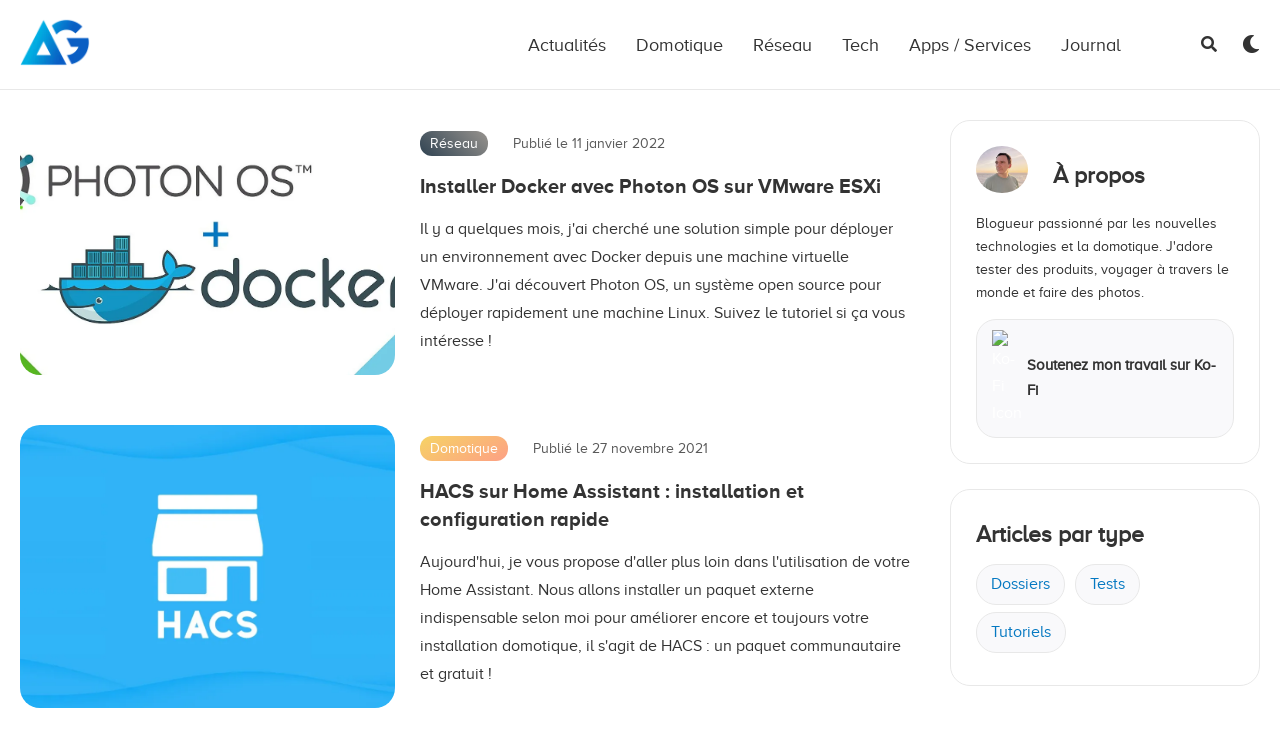

--- FILE ---
content_type: text/html; charset=UTF-8
request_url: https://www.antoineguilbert.fr/page/15/
body_size: 11028
content:
<!doctype html>
<html lang="fr-FR">
<head>
	<meta charset="UTF-8" />
	<link rel="dns-prefetch" href="//www.gstatic.com">
	<link rel="dns-prefetch" href="//www.google-analytics.com">
	<link rel="dns-prefetch" href="//pagead2.googlesyndication.com">
	<meta name="viewport" content="width=device-width, initial-scale=1.0">
	<!-- Favicon -->
	<link rel="apple-touch-icon" sizes="180x180" href="/wp-content/themes/antoineguilbert/favicon/apple-touch-icon.png?v=2">
	<link rel="icon" type="image/png" sizes="32x32" href="/wp-content/themes/antoineguilbert/favicon/favicon-32x32.png?v=2">
	<link rel="icon" type="image/png" sizes="16x16" href="/wp-content/themes/antoineguilbert/favicon/favicon-16x16.png?v=2">
	<link rel="manifest" href="/wp-content/themes/antoineguilbert/favicon/site.webmanifest?v=2">
	<link rel="mask-icon" href="/wp-content/themes/antoineguilbert/favicon/safari-pinned-tab.svg?v=2" color="#5bbad5">
	<link rel="shortcut icon" href="/wp-content/themes/antoineguilbert/favicon/favicon.ico?v=2">
	<meta name="msapplication-TileColor" content="#2d89ef">
	<meta name="msapplication-config" content="/wp-content/themes/antoineguilbert/favicon/browserconfig.xml?v=2">
	<meta name="theme-color" content="#ffffff" media="(prefers-color-scheme: light)">
	<meta name="theme-color" content="#000" media="(prefers-color-scheme: dark)">
	<script>
		const userPrefersDark = window.matchMedia && window.matchMedia('(prefers-color-scheme: dark)').matches;
		const currentTheme = localStorage.getItem('theme') || (userPrefersDark ? 'dark' : 'light');
    	document.documentElement.setAttribute('data-theme', currentTheme);
		window ['gtag_enable_tcf_support'] = true;  
	</script>
	<!-- Icônes -->
	<link href="https://cdn.lineicons.com/5.0/lineicons.css" rel="stylesheet" />
	<!-- Umami -->
	<script defer src="https://stats.antoineguilbert.com/script.js" data-website-id="f8bfcc86-4760-4978-afb9-836c69070470"></script>
	<meta name="partnerboostverifycode" content="32dc01246faccb7f5b3cad5016dd5033" />
	<script>
		(function () {
		function trackProspectEvent() {
			if (!window.umami) return;

			const params = new URLSearchParams(location.search);
			const source = params.get('utm_source');
			const campaignRaw = params.get('utm_campaign');
			if (source !== 'prospect' || !campaignRaw) return;
			const key = 'umami-prospect-fired:' + location.pathname + ':' + campaignRaw;
			if (sessionStorage.getItem(key)) return;

			// Sanitize et limite le nom d'event (Umami coupe sinon)
			const campaign = campaignRaw
			.trim()
			.replace(/\s+/g, ' ')
			.replace(/[^\w \-_.]/g, '')  // enlève caractères exotiques
			.slice(0, 40);               // garde un nom d’event court et propre

			const eventName = `Prospect - ${campaign}`;

			// Envoie de l'évènement sans data additionnelles (tu t'en fiches du medium)
			window.umami.track(eventName);

			sessionStorage.setItem(key, '1');
		}

		if (document.readyState === 'complete' || document.readyState === 'interactive') {
			trackProspectEvent();
		} else {
			document.addEventListener('DOMContentLoaded', trackProspectEvent);
		}
		})();
		</script>
	<!-- Google Tag Manager -->
	<script>(function(w,d,s,l,i){w[l]=w[l]||[];w[l].push({'gtm.start':
	new Date().getTime(),event:'gtm.js'});var f=d.getElementsByTagName(s)[0],
	j=d.createElement(s),dl=l!='dataLayer'?'&l='+l:'';j.async=true;j.src=
	'https://www.googletagmanager.com/gtm.js?id='+i+dl;f.parentNode.insertBefore(j,f);
	})(window,document,'script','dataLayer','GTM-N6PJNLB');</script>
	<!-- End Google Tag Manager -->
	<title>Antoine Guilbert - Page 15 sur 68 - Blog domotique, tech, réseau &amp; vie numérique</title>
	<meta name='robots' content='index, follow, max-image-preview:large, max-snippet:-1, max-video-preview:-1' />

	<!-- This site is optimized with the Yoast SEO plugin v26.7 - https://yoast.com/wordpress/plugins/seo/ -->
	<meta name="description" content="Blogueur passionné de domotique, réseau et tech. Je partage ici mes tests produits, mes tutoriels Home Assistant ainsi que mes découvertes geek." />
	<link rel="canonical" href="https://www.antoineguilbert.fr/page/15/" />
	<link rel="prev" href="https://www.antoineguilbert.fr/page/14/" />
	<link rel="next" href="https://www.antoineguilbert.fr/page/16/" />
	<meta property="og:locale" content="fr_FR" />
	<meta property="og:type" content="website" />
	<meta property="og:title" content="Antoine Guilbert" />
	<meta property="og:description" content="Blogueur passionné de domotique, réseau et tech. Je partage ici mes tests produits, mes tutoriels Home Assistant ainsi que mes découvertes geek." />
	<meta property="og:url" content="https://www.antoineguilbert.fr/" />
	<meta property="og:site_name" content="Antoine Guilbert" />
	<meta property="og:image" content="https://www.antoineguilbert.fr/wp-content/uploads/2017/08/nouveau-logo.png" />
	<meta property="og:image:width" content="300" />
	<meta property="og:image:height" content="160" />
	<meta property="og:image:type" content="image/png" />
	<meta name="twitter:card" content="summary_large_image" />
	<meta name="twitter:site" content="@antoineguilbert" />
	<script type="application/ld+json" class="yoast-schema-graph">{"@context":"https://schema.org","@graph":[{"@type":"CollectionPage","@id":"https://www.antoineguilbert.fr/","url":"https://www.antoineguilbert.fr/page/15/","name":"Antoine Guilbert - Page 15 sur 68 - Blog domotique, tech, réseau & vie numérique","isPartOf":{"@id":"https://www.antoineguilbert.fr/#website"},"about":{"@id":"https://www.antoineguilbert.fr/#/schema/person/881dc1cf28c1ec498f0b9b69d3729a62"},"description":"Blogueur passionné de domotique, réseau et tech. Je partage ici mes tests produits, mes tutoriels Home Assistant ainsi que mes découvertes geek.","breadcrumb":{"@id":"https://www.antoineguilbert.fr/page/15/#breadcrumb"},"inLanguage":"fr-FR"},{"@type":"BreadcrumbList","@id":"https://www.antoineguilbert.fr/page/15/#breadcrumb","itemListElement":[{"@type":"ListItem","position":1,"name":"Accueil"}]},{"@type":"WebSite","@id":"https://www.antoineguilbert.fr/#website","url":"https://www.antoineguilbert.fr/","name":"Antoine Guilbert","description":"","publisher":{"@id":"https://www.antoineguilbert.fr/#/schema/person/881dc1cf28c1ec498f0b9b69d3729a62"},"potentialAction":[{"@type":"SearchAction","target":{"@type":"EntryPoint","urlTemplate":"https://www.antoineguilbert.fr/?s={search_term_string}"},"query-input":{"@type":"PropertyValueSpecification","valueRequired":true,"valueName":"search_term_string"}}],"inLanguage":"fr-FR"},{"@type":["Person","Organization"],"@id":"https://www.antoineguilbert.fr/#/schema/person/881dc1cf28c1ec498f0b9b69d3729a62","name":"Antoine Guilbert","image":{"@type":"ImageObject","inLanguage":"fr-FR","@id":"https://www.antoineguilbert.fr/#/schema/person/image/","url":"https://secure.gravatar.com/avatar/dbae2f206f52f53ae4ca4a3330c125cfa3b38016799515ea2238f5e6224b25b9?s=96&r=g","contentUrl":"https://secure.gravatar.com/avatar/dbae2f206f52f53ae4ca4a3330c125cfa3b38016799515ea2238f5e6224b25b9?s=96&r=g","caption":"Antoine Guilbert"},"logo":{"@id":"https://www.antoineguilbert.fr/#/schema/person/image/"},"sameAs":["https://x.com/antoineguilbert"]}]}</script>
	<meta name="google-site-verification" content="jjqEaA03A-_yzKx0Mtqi_8XSxbk2h7v6mcSIsBelm0c" />
	<meta name="p:domain_verify" content="b2f2d3bcaf1353959c60b1d640147f8e" />
	<!-- / Yoast SEO plugin. -->


<link rel='dns-prefetch' href='//challenges.cloudflare.com' />
<link rel='dns-prefetch' href='//www.googletagmanager.com' />
<link rel="alternate" type="application/rss+xml" title="Antoine Guilbert &raquo; Flux" href="https://www.antoineguilbert.fr/feed/" />
<link rel="alternate" type="application/rss+xml" title="Antoine Guilbert &raquo; Flux des commentaires" href="https://www.antoineguilbert.fr/comments/feed/" />
<style id='wp-img-auto-sizes-contain-inline-css' type='text/css'>
img:is([sizes=auto i],[sizes^="auto," i]){contain-intrinsic-size:3000px 1500px}
/*# sourceURL=wp-img-auto-sizes-contain-inline-css */
</style>
<style id='wp-block-library-inline-css' type='text/css'>
:root{--wp-block-synced-color:#7a00df;--wp-block-synced-color--rgb:122,0,223;--wp-bound-block-color:var(--wp-block-synced-color);--wp-editor-canvas-background:#ddd;--wp-admin-theme-color:#007cba;--wp-admin-theme-color--rgb:0,124,186;--wp-admin-theme-color-darker-10:#006ba1;--wp-admin-theme-color-darker-10--rgb:0,107,160.5;--wp-admin-theme-color-darker-20:#005a87;--wp-admin-theme-color-darker-20--rgb:0,90,135;--wp-admin-border-width-focus:2px}@media (min-resolution:192dpi){:root{--wp-admin-border-width-focus:1.5px}}.wp-element-button{cursor:pointer}:root .has-very-light-gray-background-color{background-color:#eee}:root .has-very-dark-gray-background-color{background-color:#313131}:root .has-very-light-gray-color{color:#eee}:root .has-very-dark-gray-color{color:#313131}:root .has-vivid-green-cyan-to-vivid-cyan-blue-gradient-background{background:linear-gradient(135deg,#00d084,#0693e3)}:root .has-purple-crush-gradient-background{background:linear-gradient(135deg,#34e2e4,#4721fb 50%,#ab1dfe)}:root .has-hazy-dawn-gradient-background{background:linear-gradient(135deg,#faaca8,#dad0ec)}:root .has-subdued-olive-gradient-background{background:linear-gradient(135deg,#fafae1,#67a671)}:root .has-atomic-cream-gradient-background{background:linear-gradient(135deg,#fdd79a,#004a59)}:root .has-nightshade-gradient-background{background:linear-gradient(135deg,#330968,#31cdcf)}:root .has-midnight-gradient-background{background:linear-gradient(135deg,#020381,#2874fc)}:root{--wp--preset--font-size--normal:16px;--wp--preset--font-size--huge:42px}.has-regular-font-size{font-size:1em}.has-larger-font-size{font-size:2.625em}.has-normal-font-size{font-size:var(--wp--preset--font-size--normal)}.has-huge-font-size{font-size:var(--wp--preset--font-size--huge)}.has-text-align-center{text-align:center}.has-text-align-left{text-align:left}.has-text-align-right{text-align:right}.has-fit-text{white-space:nowrap!important}#end-resizable-editor-section{display:none}.aligncenter{clear:both}.items-justified-left{justify-content:flex-start}.items-justified-center{justify-content:center}.items-justified-right{justify-content:flex-end}.items-justified-space-between{justify-content:space-between}.screen-reader-text{border:0;clip-path:inset(50%);height:1px;margin:-1px;overflow:hidden;padding:0;position:absolute;width:1px;word-wrap:normal!important}.screen-reader-text:focus{background-color:#ddd;clip-path:none;color:#444;display:block;font-size:1em;height:auto;left:5px;line-height:normal;padding:15px 23px 14px;text-decoration:none;top:5px;width:auto;z-index:100000}html :where(.has-border-color){border-style:solid}html :where([style*=border-top-color]){border-top-style:solid}html :where([style*=border-right-color]){border-right-style:solid}html :where([style*=border-bottom-color]){border-bottom-style:solid}html :where([style*=border-left-color]){border-left-style:solid}html :where([style*=border-width]){border-style:solid}html :where([style*=border-top-width]){border-top-style:solid}html :where([style*=border-right-width]){border-right-style:solid}html :where([style*=border-bottom-width]){border-bottom-style:solid}html :where([style*=border-left-width]){border-left-style:solid}html :where(img[class*=wp-image-]){height:auto;max-width:100%}:where(figure){margin:0 0 1em}html :where(.is-position-sticky){--wp-admin--admin-bar--position-offset:var(--wp-admin--admin-bar--height,0px)}@media screen and (max-width:600px){html :where(.is-position-sticky){--wp-admin--admin-bar--position-offset:0px}}

/*# sourceURL=wp-block-library-inline-css */
</style><style id='global-styles-inline-css' type='text/css'>
:root{--wp--preset--aspect-ratio--square: 1;--wp--preset--aspect-ratio--4-3: 4/3;--wp--preset--aspect-ratio--3-4: 3/4;--wp--preset--aspect-ratio--3-2: 3/2;--wp--preset--aspect-ratio--2-3: 2/3;--wp--preset--aspect-ratio--16-9: 16/9;--wp--preset--aspect-ratio--9-16: 9/16;--wp--preset--color--black: #000000;--wp--preset--color--cyan-bluish-gray: #abb8c3;--wp--preset--color--white: #ffffff;--wp--preset--color--pale-pink: #f78da7;--wp--preset--color--vivid-red: #cf2e2e;--wp--preset--color--luminous-vivid-orange: #ff6900;--wp--preset--color--luminous-vivid-amber: #fcb900;--wp--preset--color--light-green-cyan: #7bdcb5;--wp--preset--color--vivid-green-cyan: #00d084;--wp--preset--color--pale-cyan-blue: #8ed1fc;--wp--preset--color--vivid-cyan-blue: #0693e3;--wp--preset--color--vivid-purple: #9b51e0;--wp--preset--gradient--vivid-cyan-blue-to-vivid-purple: linear-gradient(135deg,rgb(6,147,227) 0%,rgb(155,81,224) 100%);--wp--preset--gradient--light-green-cyan-to-vivid-green-cyan: linear-gradient(135deg,rgb(122,220,180) 0%,rgb(0,208,130) 100%);--wp--preset--gradient--luminous-vivid-amber-to-luminous-vivid-orange: linear-gradient(135deg,rgb(252,185,0) 0%,rgb(255,105,0) 100%);--wp--preset--gradient--luminous-vivid-orange-to-vivid-red: linear-gradient(135deg,rgb(255,105,0) 0%,rgb(207,46,46) 100%);--wp--preset--gradient--very-light-gray-to-cyan-bluish-gray: linear-gradient(135deg,rgb(238,238,238) 0%,rgb(169,184,195) 100%);--wp--preset--gradient--cool-to-warm-spectrum: linear-gradient(135deg,rgb(74,234,220) 0%,rgb(151,120,209) 20%,rgb(207,42,186) 40%,rgb(238,44,130) 60%,rgb(251,105,98) 80%,rgb(254,248,76) 100%);--wp--preset--gradient--blush-light-purple: linear-gradient(135deg,rgb(255,206,236) 0%,rgb(152,150,240) 100%);--wp--preset--gradient--blush-bordeaux: linear-gradient(135deg,rgb(254,205,165) 0%,rgb(254,45,45) 50%,rgb(107,0,62) 100%);--wp--preset--gradient--luminous-dusk: linear-gradient(135deg,rgb(255,203,112) 0%,rgb(199,81,192) 50%,rgb(65,88,208) 100%);--wp--preset--gradient--pale-ocean: linear-gradient(135deg,rgb(255,245,203) 0%,rgb(182,227,212) 50%,rgb(51,167,181) 100%);--wp--preset--gradient--electric-grass: linear-gradient(135deg,rgb(202,248,128) 0%,rgb(113,206,126) 100%);--wp--preset--gradient--midnight: linear-gradient(135deg,rgb(2,3,129) 0%,rgb(40,116,252) 100%);--wp--preset--font-size--small: 13px;--wp--preset--font-size--medium: 20px;--wp--preset--font-size--large: 36px;--wp--preset--font-size--x-large: 42px;--wp--preset--spacing--20: 0.44rem;--wp--preset--spacing--30: 0.67rem;--wp--preset--spacing--40: 1rem;--wp--preset--spacing--50: 1.5rem;--wp--preset--spacing--60: 2.25rem;--wp--preset--spacing--70: 3.38rem;--wp--preset--spacing--80: 5.06rem;--wp--preset--shadow--natural: 6px 6px 9px rgba(0, 0, 0, 0.2);--wp--preset--shadow--deep: 12px 12px 50px rgba(0, 0, 0, 0.4);--wp--preset--shadow--sharp: 6px 6px 0px rgba(0, 0, 0, 0.2);--wp--preset--shadow--outlined: 6px 6px 0px -3px rgb(255, 255, 255), 6px 6px rgb(0, 0, 0);--wp--preset--shadow--crisp: 6px 6px 0px rgb(0, 0, 0);}:where(.is-layout-flex){gap: 0.5em;}:where(.is-layout-grid){gap: 0.5em;}body .is-layout-flex{display: flex;}.is-layout-flex{flex-wrap: wrap;align-items: center;}.is-layout-flex > :is(*, div){margin: 0;}body .is-layout-grid{display: grid;}.is-layout-grid > :is(*, div){margin: 0;}:where(.wp-block-columns.is-layout-flex){gap: 2em;}:where(.wp-block-columns.is-layout-grid){gap: 2em;}:where(.wp-block-post-template.is-layout-flex){gap: 1.25em;}:where(.wp-block-post-template.is-layout-grid){gap: 1.25em;}.has-black-color{color: var(--wp--preset--color--black) !important;}.has-cyan-bluish-gray-color{color: var(--wp--preset--color--cyan-bluish-gray) !important;}.has-white-color{color: var(--wp--preset--color--white) !important;}.has-pale-pink-color{color: var(--wp--preset--color--pale-pink) !important;}.has-vivid-red-color{color: var(--wp--preset--color--vivid-red) !important;}.has-luminous-vivid-orange-color{color: var(--wp--preset--color--luminous-vivid-orange) !important;}.has-luminous-vivid-amber-color{color: var(--wp--preset--color--luminous-vivid-amber) !important;}.has-light-green-cyan-color{color: var(--wp--preset--color--light-green-cyan) !important;}.has-vivid-green-cyan-color{color: var(--wp--preset--color--vivid-green-cyan) !important;}.has-pale-cyan-blue-color{color: var(--wp--preset--color--pale-cyan-blue) !important;}.has-vivid-cyan-blue-color{color: var(--wp--preset--color--vivid-cyan-blue) !important;}.has-vivid-purple-color{color: var(--wp--preset--color--vivid-purple) !important;}.has-black-background-color{background-color: var(--wp--preset--color--black) !important;}.has-cyan-bluish-gray-background-color{background-color: var(--wp--preset--color--cyan-bluish-gray) !important;}.has-white-background-color{background-color: var(--wp--preset--color--white) !important;}.has-pale-pink-background-color{background-color: var(--wp--preset--color--pale-pink) !important;}.has-vivid-red-background-color{background-color: var(--wp--preset--color--vivid-red) !important;}.has-luminous-vivid-orange-background-color{background-color: var(--wp--preset--color--luminous-vivid-orange) !important;}.has-luminous-vivid-amber-background-color{background-color: var(--wp--preset--color--luminous-vivid-amber) !important;}.has-light-green-cyan-background-color{background-color: var(--wp--preset--color--light-green-cyan) !important;}.has-vivid-green-cyan-background-color{background-color: var(--wp--preset--color--vivid-green-cyan) !important;}.has-pale-cyan-blue-background-color{background-color: var(--wp--preset--color--pale-cyan-blue) !important;}.has-vivid-cyan-blue-background-color{background-color: var(--wp--preset--color--vivid-cyan-blue) !important;}.has-vivid-purple-background-color{background-color: var(--wp--preset--color--vivid-purple) !important;}.has-black-border-color{border-color: var(--wp--preset--color--black) !important;}.has-cyan-bluish-gray-border-color{border-color: var(--wp--preset--color--cyan-bluish-gray) !important;}.has-white-border-color{border-color: var(--wp--preset--color--white) !important;}.has-pale-pink-border-color{border-color: var(--wp--preset--color--pale-pink) !important;}.has-vivid-red-border-color{border-color: var(--wp--preset--color--vivid-red) !important;}.has-luminous-vivid-orange-border-color{border-color: var(--wp--preset--color--luminous-vivid-orange) !important;}.has-luminous-vivid-amber-border-color{border-color: var(--wp--preset--color--luminous-vivid-amber) !important;}.has-light-green-cyan-border-color{border-color: var(--wp--preset--color--light-green-cyan) !important;}.has-vivid-green-cyan-border-color{border-color: var(--wp--preset--color--vivid-green-cyan) !important;}.has-pale-cyan-blue-border-color{border-color: var(--wp--preset--color--pale-cyan-blue) !important;}.has-vivid-cyan-blue-border-color{border-color: var(--wp--preset--color--vivid-cyan-blue) !important;}.has-vivid-purple-border-color{border-color: var(--wp--preset--color--vivid-purple) !important;}.has-vivid-cyan-blue-to-vivid-purple-gradient-background{background: var(--wp--preset--gradient--vivid-cyan-blue-to-vivid-purple) !important;}.has-light-green-cyan-to-vivid-green-cyan-gradient-background{background: var(--wp--preset--gradient--light-green-cyan-to-vivid-green-cyan) !important;}.has-luminous-vivid-amber-to-luminous-vivid-orange-gradient-background{background: var(--wp--preset--gradient--luminous-vivid-amber-to-luminous-vivid-orange) !important;}.has-luminous-vivid-orange-to-vivid-red-gradient-background{background: var(--wp--preset--gradient--luminous-vivid-orange-to-vivid-red) !important;}.has-very-light-gray-to-cyan-bluish-gray-gradient-background{background: var(--wp--preset--gradient--very-light-gray-to-cyan-bluish-gray) !important;}.has-cool-to-warm-spectrum-gradient-background{background: var(--wp--preset--gradient--cool-to-warm-spectrum) !important;}.has-blush-light-purple-gradient-background{background: var(--wp--preset--gradient--blush-light-purple) !important;}.has-blush-bordeaux-gradient-background{background: var(--wp--preset--gradient--blush-bordeaux) !important;}.has-luminous-dusk-gradient-background{background: var(--wp--preset--gradient--luminous-dusk) !important;}.has-pale-ocean-gradient-background{background: var(--wp--preset--gradient--pale-ocean) !important;}.has-electric-grass-gradient-background{background: var(--wp--preset--gradient--electric-grass) !important;}.has-midnight-gradient-background{background: var(--wp--preset--gradient--midnight) !important;}.has-small-font-size{font-size: var(--wp--preset--font-size--small) !important;}.has-medium-font-size{font-size: var(--wp--preset--font-size--medium) !important;}.has-large-font-size{font-size: var(--wp--preset--font-size--large) !important;}.has-x-large-font-size{font-size: var(--wp--preset--font-size--x-large) !important;}
/*# sourceURL=global-styles-inline-css */
</style>

<style id='classic-theme-styles-inline-css' type='text/css'>
/*! This file is auto-generated */
.wp-block-button__link{color:#fff;background-color:#32373c;border-radius:9999px;box-shadow:none;text-decoration:none;padding:calc(.667em + 2px) calc(1.333em + 2px);font-size:1.125em}.wp-block-file__button{background:#32373c;color:#fff;text-decoration:none}
/*# sourceURL=/wp-includes/css/classic-themes.min.css */
</style>
<link rel='stylesheet' id='mkaz-code-syntax-prism-css-css' href='https://www.antoineguilbert.fr/wp-content/plugins/code-syntax-block/assets/prism-nord.css?ver=1716620935' type='text/css' media='all' />
<link rel='stylesheet' id='style-name-css' href='https://www.antoineguilbert.fr/wp-content/themes/antoineguilbert/style.css?ver=1768728896' type='text/css' media='all' />
<script type="text/javascript" src="https://www.antoineguilbert.fr/wp-includes/js/jquery/jquery.min.js?ver=3.7.1" id="jquery-core-js"></script>
<script type="text/javascript" src="https://www.antoineguilbert.fr/wp-includes/js/jquery/jquery-migrate.min.js?ver=3.4.1" id="jquery-migrate-js"></script>
<link rel="https://api.w.org/" href="https://www.antoineguilbert.fr/wp-json/" /><meta name="generator" content="Site Kit by Google 1.170.0" />
<!-- Balises Meta Google AdSense ajoutées par Site Kit -->
<meta name="google-adsense-platform-account" content="ca-host-pub-2644536267352236">
<meta name="google-adsense-platform-domain" content="sitekit.withgoogle.com">
<!-- Fin des balises Meta End Google AdSense ajoutées par Site Kit -->
	</head>
<body class="home blog paged paged-15 wp-theme-antoineguilbert post-installer-docker-avec-photon-os-sur-vmware-esxi" itemscope itemtype="http://schema.org/WebPage">
	<!-- Google Tag Manager (noscript) -->
	<noscript><iframe src="https://www.googletagmanager.com/ns.html?id=GTM-N6PJNLB"
	height="0" width="0" style="display:none;visibility:hidden"></iframe></noscript>
	<!-- End Google Tag Manager (noscript) -->
	<header>
		<div class="menu">
			<div class="container">
				<div class="logo">
												<h1><span>Antoine Guilbert</span><a href="https://www.antoineguilbert.fr/" title="Antoine Guilbert" rel="home">
								<img alt="logo" src=https://www.antoineguilbert.fr/wp-content/themes/antoineguilbert/img/logo.png />
							</a></h1>
									</div>
				<div class="theme-switch-wrapper">
					<label class="theme-switch" for="checkbox">
				  	<input type="checkbox" id="checkbox" />
				   	<i class="fas fa-moon"></i>
					<i class="fas fa-sun" style="display:none"></i>
				  </label>
				</div>
				<a class="rss" href="https://www.antoineguilbert.fr/feed/" target="_blank">
					<i class="fas fa-rss"></i>
				</a>
				<a class="search" id="openModalButton" href="#">
					<i class="fas fa-search"></i>
				</a>

				<!-- Modale de recherche -->
				<div id="searchModal" class="modal">
					<div class="modal-content">
						<h2>Recherche</h2>
						<span class="close-modal"><i class="fas fa-times"></i></span>
						<input type="text" id="searchInput" placeholder="Rechercher un article, un tutoriel, un produit…" autofocus>
						<div id="resultsContainer">
							<!-- Les résultats de recherche seront affichés ici -->
						</div>
					</div>
				</div>

				<!-- <div class="search-form">
					<form method="get" action="https://www.antoineguilbert.fr/">
						<label for="recherche-desktop">Recherche rapide</label>
						<input id="recherche-desktop" title="Recherche" type="text" class="search-field" placeholder="Recherche rapide…" value="" name="s" />
						<input type="submit" class="search-submit" value="Go !" />
					</form>
				</div> -->
				<nav class="navigation">
					<ul id="menu-principal" class="menu"><li id="menu-item-11133" class="menu-item menu-item-type-taxonomy menu-item-object-category menu-item-11133"><a href="https://www.antoineguilbert.fr/category/actualites/">Actualités</a></li>
<li id="menu-item-25889" class="menu-item menu-item-type-taxonomy menu-item-object-category menu-item-25889"><a href="https://www.antoineguilbert.fr/category/domotique/">Domotique</a></li>
<li id="menu-item-31982" class="menu-item menu-item-type-taxonomy menu-item-object-category menu-item-31982"><a href="https://www.antoineguilbert.fr/category/reseau/">Réseau</a></li>
<li id="menu-item-11134" class="menu-item menu-item-type-taxonomy menu-item-object-category menu-item-11134"><a href="https://www.antoineguilbert.fr/category/tech/">Tech</a></li>
<li id="menu-item-31983" class="menu-item menu-item-type-taxonomy menu-item-object-category menu-item-31983"><a href="https://www.antoineguilbert.fr/category/applications/">Apps / Services</a></li>
<li id="menu-item-31979" class="menu-item menu-item-type-taxonomy menu-item-object-category menu-item-31979"><a href="https://www.antoineguilbert.fr/category/journal/">Journal</a></li>
</ul>				</nav>
				<div class="burger">
					<i class="fa fa-bars" aria-hidden="true"></i>
				</div>
				<div class="close">
					<i class="fa fa-times" aria-hidden="true"></i>
				</div>
			</div>
		</div>
		<div class="menu-mobile">
			<ul id="menu-principal-1" class="menu"><li class="menu-item menu-item-type-taxonomy menu-item-object-category menu-item-11133"><a href="https://www.antoineguilbert.fr/category/actualites/">Actualités</a></li>
<li class="menu-item menu-item-type-taxonomy menu-item-object-category menu-item-25889"><a href="https://www.antoineguilbert.fr/category/domotique/">Domotique</a></li>
<li class="menu-item menu-item-type-taxonomy menu-item-object-category menu-item-31982"><a href="https://www.antoineguilbert.fr/category/reseau/">Réseau</a></li>
<li class="menu-item menu-item-type-taxonomy menu-item-object-category menu-item-11134"><a href="https://www.antoineguilbert.fr/category/tech/">Tech</a></li>
<li class="menu-item menu-item-type-taxonomy menu-item-object-category menu-item-31983"><a href="https://www.antoineguilbert.fr/category/applications/">Apps / Services</a></li>
<li class="menu-item menu-item-type-taxonomy menu-item-object-category menu-item-31979"><a href="https://www.antoineguilbert.fr/category/journal/">Journal</a></li>
</ul>			<div class="search-form-mobile">
				<form method="get" class="search-form" action="https://www.antoineguilbert.fr/">
					<label for="recherche-mobile">Recherche rapide</label>
					<input id="recherche-mobile" type="text" class="search-field" placeholder="Recherche rapide…" value="" name="s" />
					<input type="submit" class="search-submit" value="Go !" />
				</form>
			</div>
		</div>
	</header>
<div class="index container">
		<section class="main-posts">
		<div class="left-posts">
																																		<article class="article">
							<a class="thumbnail" href='https://www.antoineguilbert.fr/installer-docker-avec-photon-os-sur-vmware-esxi/' style="background-image: url('https://www.antoineguilbert.fr/wp-content/uploads/2022/01/comment-installer-docker-photon-os.jpg')"></a>
							<div class="content">
								<a href="https://www.antoineguilbert.fr/category/reseau/" class="category category-reseau">Réseau</a><span class="date">Publié le 11 janvier 2022</span>								<h2 class="title"><a href='https://www.antoineguilbert.fr/installer-docker-avec-photon-os-sur-vmware-esxi/'>Installer Docker avec Photon OS sur VMware ESXi</a></h2>
								<div class="excerpt"><!-- wp:paragraph -->
<p>Il y a quelques mois, j'ai cherché une solution simple pour déployer un environnement avec Docker depuis une machine virtuelle VMware. J'ai découvert Photon OS, un système open source pour déployer rapidement une machine Linux. Suivez le tutoriel si ça vous intéresse&#160;!</p>
<!-- /wp:paragraph -->


</div>
							</div>
						</article>
																															<article class="article">
							<a class="thumbnail" href='https://www.antoineguilbert.fr/installer-configurer-hacs-sur-home-assistant/' style="background-image: url('https://www.antoineguilbert.fr/wp-content/uploads/2019/11/presentation-hacs-installation-2022.jpg')"></a>
							<div class="content">
								<a href="https://www.antoineguilbert.fr/category/domotique/" class="category category-domotique">Domotique</a><span class="date">Publié le 27 novembre 2021</span>								<h2 class="title"><a href='https://www.antoineguilbert.fr/installer-configurer-hacs-sur-home-assistant/'>HACS sur Home Assistant : installation et configuration rapide</a></h2>
								<div class="excerpt"><!-- wp:paragraph -->
<p>Aujourd'hui, je vous propose d'aller plus loin dans l'utilisation de votre Home Assistant. Nous allons installer un paquet externe indispensable selon moi pour améliorer encore et toujours votre installation domotique, il s'agit de HACS&#160;: un paquet communautaire et gratuit&#160;!</p>
<!-- /wp:paragraph -->


</div>
							</div>
						</article>
																															<article class="article">
							<a class="thumbnail" href='https://www.antoineguilbert.fr/google-active-fonctionnalite-filtrage-appels-en-france/' style="background-image: url('https://www.antoineguilbert.fr/wp-content/uploads/2021/11/filtrage-appel-google-screen-call.jpg')"></a>
							<div class="content">
								<a href="https://www.antoineguilbert.fr/category/applications/" class="category category-applications">Applications</a><span class="date">Publié le 21 novembre 2021</span>								<h2 class="title"><a href='https://www.antoineguilbert.fr/google-active-fonctionnalite-filtrage-appels-en-france/'>Google active la fonctionnalité du filtrage des appels en France</a></h2>
								<div class="excerpt"><!-- wp:paragraph -->
<p>Disponible depuis quelques mois outre-atlantique, la fonctionnalité Screen Call est actuellement en cours de déploiement massif en Europe, notamment en France, en Angleterre, en Espagne et en Allemagne. Présentation et test rapide de la fonctionnalité filtrage en images&#160;!</p>
<!-- /wp:paragraph -->


</div>
							</div>
						</article>
																															<article class="article">
							<a class="thumbnail" href='https://www.antoineguilbert.fr/google-pixel-6-pro-avis-apres-2-semaines-utilisation/' style="background-image: url('https://www.antoineguilbert.fr/wp-content/uploads/2021/11/avis-pixel-6-pro.jpg')"></a>
							<div class="content">
								<a href="https://www.antoineguilbert.fr/category/tech/" class="category category-tech">Tech</a><span class="date">Publié le 7 novembre 2021</span>								<h2 class="title"><a href='https://www.antoineguilbert.fr/google-pixel-6-pro-avis-apres-2-semaines-utilisation/'>Google Pixel 6 Pro : mon avis après 2 semaines d&rsquo;utilisation</a></h2>
								<div class="excerpt"><!-- wp:paragraph -->
<p>Après plusieurs mois d'attente et de teasing sur les réseaux sociaux, le nouveau Google Pixel est (enfin) arrivé à la maison&#160;! Je n'ai pas envie de vous faire un test à proprement parlé du Google Pixel 6 Pro car il y en a déjà eu des dizaines mais plutôt de vous donner mon avis, le plus objectif possible, après 2 semaines d'utilisation&#160;!<br /></p>
<!-- /wp:paragraph -->


</div>
							</div>
						</article>
																																								<section class="newsletter">
  <div class="infos">
    <h3>🚀 Soyez toujours le premier informé !</h3>
    <p class="description">Nouveaux articles & contenu exclusif directement par mail, sans pubs.</p>
  </div>
  <div class="form">
    <form action="https://antoineguilbert.us3.list-manage.com/subscribe/post?u=080720e803a3b40908ef684a0&amp;id=a967f8025e" method="post" id="mc-embedded-subscribe-form" name="mc-embedded-subscribe-form" class="validate" target="_blank" novalidate>
      <div id="mc_embed_signup_scroll">
        <label for="mce-EMAIL">Adresse email</label>
        <input type="email" value="" name="EMAIL" placeholder="Votre adresse email" class="required email" id="mce-EMAIL">
        <input type="checkbox" name="group[482047][1]" value="1" checked style="display:none;">
        <input type="checkbox" name="group[482047][2]" value="1" checked style="display:none;">
        <input type="checkbox" name="group[482047][4]" value="1" checked style="display:none;">
        <input type="checkbox" name="group[482047][8]" value="1" checked style="display:none;">
        <input type="hidden" name="SOURCE" id="SOURCE" value="/page/15/">
        <div style="position: absolute; left: -5000px;" aria-hidden="true"><label for="b_080720e803a3b40908ef684a0_a967f8025e">Robot field</label><input type="text" name="b_080720e803a3b40908ef684a0_a967f8025e" id="b_080720e803a3b40908ef684a0_a967f8025e" tabindex="-1" value=""></div>
        <div class="clear"><button type="submit" value="S'abonner" name="subscribe" id="mc-embedded-subscribe" class="button">Je m'abonne</button></div>
      </div>
    </form>
  </div>
</section>
																			<article class="article">
							<a class="thumbnail" href='https://www.antoineguilbert.fr/avis-sdedione-seedbox-moderne-avec-streaming-video/' style="background-image: url('https://www.antoineguilbert.fr/wp-content/uploads/2021/09/avis-sdedi-seedbox-streaming-emby.jpg')"></a>
							<div class="content">
								<a href="https://www.antoineguilbert.fr/category/web/" class="category category-web">Web</a><span class="date">Publié le 20 octobre 2021</span>								<h2 class="title"><a href='https://www.antoineguilbert.fr/avis-sdedione-seedbox-moderne-avec-streaming-video/'>Mon avis sur SdediOne : une seedbox moderne avec streaming vidéo</a></h2>
								<div class="excerpt"><!-- wp:paragraph -->
<p>On se retrouve aujourd'hui pour le test de SdediOne, un service assez récent qui propose des seedboxes à partir de 4€/mois avec des fonctionnalités intéressantes comme le streaming vidéo via Emby, un réseau 10 gigas, le tout hébergé sur des serveurs utilisant de l'énergie renouvelable&#160;!</p>
<!-- /wp:paragraph -->


</div>
							</div>
						</article>
																															<article class="article">
							<a class="thumbnail" href='https://www.antoineguilbert.fr/migrer-et-remplacer-tahoma-v2-par-tahoma-switch/' style="background-image: url('https://www.antoineguilbert.fr/wp-content/uploads/2021/08/migration-somfy-tahoma.jpg')"></a>
							<div class="content">
								<a href="https://www.antoineguilbert.fr/category/domotique/" class="category category-domotique">Domotique</a><span class="date">Publié le 29 août 2021</span>								<h2 class="title"><a href='https://www.antoineguilbert.fr/migrer-et-remplacer-tahoma-v2-par-tahoma-switch/'>Migrer et remplacer une TaHoma V2 par une TaHoma Switch</a></h2>
								<div class="excerpt"><!-- wp:paragraph -->
<p>Aujourd'hui, je vais vous expliquer comment effectuer la migration de vos équipements depuis une <meta charset="utf-8"/>TaHoma V2 vers une <meta charset="utf-8"/>TaHoma Switch. Si vous avez loupé la sortie du produit, la <meta charset="utf-8"/>TaHoma Switch est la nouvelle box domotique de chez Somfy avec le support de HomeKit et du Zigbee 3.0. </p>
<!-- /wp:paragraph -->


</div>
							</div>
						</article>
																															<article class="article">
							<a class="thumbnail" href='https://www.antoineguilbert.fr/synology-dsm-7-comment-faire-la-mise-a-jour/' style="background-image: url('https://www.antoineguilbert.fr/wp-content/uploads/2021/06/mise-a-jour-dsm-7.jpg')"></a>
							<div class="content">
								<a href="https://www.antoineguilbert.fr/category/reseau/" class="category category-reseau">Réseau</a><span class="date">Publié le 29 juin 2021</span>								<h2 class="title"><a href='https://www.antoineguilbert.fr/synology-dsm-7-comment-faire-la-mise-a-jour/'>Synology DSM 7.0 : comment faire la mise à jour ?</a></h2>
								<div class="excerpt"><!-- wp:paragraph -->
<p>Après plusieurs mois d'attente, voici la mise à jour tant attendue pour votre NAS Synology&#160;: DSM 7.0&#160;! Je vous propose donc un petit tutoriel pour l'installer facilement et un focus sur les principales nouveautés de cette version. </p>
<!-- /wp:paragraph -->


</div>
							</div>
						</article>
																															<article class="article">
							<a class="thumbnail" href='https://www.antoineguilbert.fr/test-onduleur-eaton-3s-550-bon-rapport-qualite-prix/' style="background-image: url('https://www.antoineguilbert.fr/wp-content/uploads/2021/06/test-onduleur-eaton-550-3s.jpg')"></a>
							<div class="content">
								<a href="https://www.antoineguilbert.fr/category/tech/" class="category category-tech">Tech</a><span class="date">Publié le 27 juin 2021</span>								<h2 class="title"><a href='https://www.antoineguilbert.fr/test-onduleur-eaton-3s-550-bon-rapport-qualite-prix/'>Test de l&rsquo;onduleur Eaton 3S 550 : bon rapport qualité/prix !</a></h2>
								<div class="excerpt"><!-- wp:paragraph -->
<p>Lors de l'installation de ma baie de brassage, j'avais prévu de mettre un onduleur afin de protéger le NAS et mes autres équipements en cas de coupure d'électricité. Deux ans après, j'ai enfin pris le temps et viens d'acheter l'onduleur Eaton 3S 550. Découvrez mon avis et mes conseils pour la configuration. </p>
<!-- /wp:paragraph -->


</div>
							</div>
						</article>
																		<div class='wp-pagenavi' role='navigation'>
<a class="previouspostslink" rel="prev" aria-label="Page précédente" href="https://www.antoineguilbert.fr/page/14/"><i class="fas fa-chevron-left"></i></a><span class='extend'>…</span><a class="smaller page" title="Page 10" href="https://www.antoineguilbert.fr/page/10/">10</a><span class='extend'>…</span><a class="page smaller" title="Page 13" href="https://www.antoineguilbert.fr/page/13/">13</a><a class="page smaller" title="Page 14" href="https://www.antoineguilbert.fr/page/14/">14</a><span aria-current='page' class='current'>15</span><a class="page larger" title="Page 16" href="https://www.antoineguilbert.fr/page/16/">16</a><a class="page larger" title="Page 17" href="https://www.antoineguilbert.fr/page/17/">17</a><span class='extend'>…</span><a class="larger page" title="Page 20" href="https://www.antoineguilbert.fr/page/20/">20</a><a class="larger page" title="Page 30" href="https://www.antoineguilbert.fr/page/30/">30</a><span class='extend'>…</span><a class="nextpostslink" rel="next" aria-label="Page suivante" href="https://www.antoineguilbert.fr/page/16/"><i class="fas fa-chevron-right"></i></a>
</div>					</div>
		<div class="sidebar">
  <div class="about">
    <div class="header">
      <div class="avatar"><img alt="avatar-ag" src="https://www.antoineguilbert.fr/wp-content/themes/antoineguilbert/img/avatar-ag.jpg" />
      </div>
      <a class="title" href="https://www.antoineguilbert.fr/a-propos/" data-umami-event="Auteur - Sidebar"
        onclick="ga('send', 'event', 'Bouton', 'Click', 'Auteur - Sidebar');"><span class="title">À propos</span></a>
    </div>
    <p>Blogueur passionné par les nouvelles technologies et la domotique. J'adore tester des produits, voyager à travers
      le monde et faire des photos.</p>
          <a href="https://ko-fi.com/antoineguilbert" class="kofi-button" target="_blank" rel="noopener noreferrer" data-umami-event="Ko-Fi - Sidebar" onclick="ga('send', 'event', 'Bouton', 'Click', 'Ko-Fi - Sidebar');">
      <img src="https://storage.ko-fi.com/cdn/brandasset/v2/kofi_symbol.png" alt="Ko-Fi Icon">
      <span>Soutenez mon travail sur Ko-Fi</span>
    </a>
      </div>
  <div class="articles-by-tag">
    <div class="header">
      <span class="title">Articles par type</span></a>
    </div>
    <ul class="links-tags">
      <li><a href="https://www.antoineguilbert.fr/tag/dossiers/" title="Dossiers">Dossiers</a></li><li><a href="https://www.antoineguilbert.fr/tag/tests/" title="Tests">Tests</a></li><li><a href="https://www.antoineguilbert.fr/tag/tutoriels/" title="Tutoriels">Tutoriels</a></li>  </div>
    <div class="ads-sidebar">
    <script async src="https://pagead2.googlesyndication.com/pagead/js/adsbygoogle.js"></script>
    <!-- Antoine Guilbert - Liste d'articles #1 -->
    <ins class="adsbygoogle" style="display:inline-block;width:320px;height:320px"
      data-ad-client="ca-pub-4299570029643767" data-ad-slot="5449179682"></ins>
    <script>
      (adsbygoogle = window.adsbygoogle || []).push({});
    </script>
  </div>
  </div>	</section>
	</div>
<footer>
	<div class="container">
		<p class="links"><a href="https://www.antoineguilbert.fr/a-propos/">À propos</a> <a href="https://www.antoineguilbert.fr/parrainage/">Offres de parrainage</a> <a href="https://www.antoineguilbert.fr/presse/">Presse</a> <a href="https://www.antoineguilbert.fr/archives/">Archives</a> <a href="https://www.antoineguilbert.fr/contact/">Contact</a></p>
		<p class="madeby">Créé avec  <i class="fa fa-heart" aria-hidden="true"></i>  par Antoine Guilbert © 2026 - <a href="https://www.antoineguilbert.fr/mentions-legales/">Mentions légales</a></p>
	</div>
</footer>
<script type="speculationrules">
{"prefetch":[{"source":"document","where":{"and":[{"href_matches":"/*"},{"not":{"href_matches":["/wp-*.php","/wp-admin/*","/wp-content/uploads/*","/wp-content/*","/wp-content/plugins/*","/wp-content/themes/antoineguilbert/*","/*\\?(.+)"]}},{"not":{"selector_matches":"a[rel~=\"nofollow\"]"}},{"not":{"selector_matches":".no-prefetch, .no-prefetch a"}}]},"eagerness":"conservative"}]}
</script>
<script type="text/javascript" id="mkaz-code-syntax-prism-js-js-extra">
/* <![CDATA[ */
var prism_settings = {"pluginUrl":"https://www.antoineguilbert.fr/wp-content/plugins/code-syntax-block/"};
//# sourceURL=mkaz-code-syntax-prism-js-js-extra
/* ]]> */
</script>
<script type="text/javascript" src="https://www.antoineguilbert.fr/wp-content/plugins/code-syntax-block/assets/prism/prism.js?ver=1716620935" id="mkaz-code-syntax-prism-js-js"></script>
<script type="text/javascript" src="https://challenges.cloudflare.com/turnstile/v0/api.js" id="cloudflare-turnstile-js" data-wp-strategy="async"></script>
<script type="text/javascript" id="cloudflare-turnstile-js-after">
/* <![CDATA[ */
document.addEventListener( 'wpcf7submit', e => turnstile.reset() );
//# sourceURL=cloudflare-turnstile-js-after
/* ]]> */
</script>
<script type="text/javascript" id="JSglobal-js-extra">
/* <![CDATA[ */
var ajaxurl = "https://www.antoineguilbert.fr/wp-admin/admin-ajax.php";
//# sourceURL=JSglobal-js-extra
/* ]]> */
</script>
<script type="text/javascript" src="https://www.antoineguilbert.fr/wp-content/themes/antoineguilbert/js/global.js?ver=1764712406" id="JSglobal-js"></script>
</body>
</html>

<!-- Dynamic page generated in 0.486 seconds. -->
<!-- Cached page generated by WP-Super-Cache on 2026-01-19 15:38:19 -->

<!-- super cache -->

--- FILE ---
content_type: text/html; charset=utf-8
request_url: https://www.google.com/recaptcha/api2/aframe
body_size: 268
content:
<!DOCTYPE HTML><html><head><meta http-equiv="content-type" content="text/html; charset=UTF-8"></head><body><script nonce="uvrcOVNTXCA5LA3jxKCJWA">/** Anti-fraud and anti-abuse applications only. See google.com/recaptcha */ try{var clients={'sodar':'https://pagead2.googlesyndication.com/pagead/sodar?'};window.addEventListener("message",function(a){try{if(a.source===window.parent){var b=JSON.parse(a.data);var c=clients[b['id']];if(c){var d=document.createElement('img');d.src=c+b['params']+'&rc='+(localStorage.getItem("rc::a")?sessionStorage.getItem("rc::b"):"");window.document.body.appendChild(d);sessionStorage.setItem("rc::e",parseInt(sessionStorage.getItem("rc::e")||0)+1);localStorage.setItem("rc::h",'1768833510305');}}}catch(b){}});window.parent.postMessage("_grecaptcha_ready", "*");}catch(b){}</script></body></html>

--- FILE ---
content_type: text/css; charset=utf-8
request_url: https://www.antoineguilbert.fr/wp-content/plugins/code-syntax-block/assets/prism-nord.css?ver=1716620935
body_size: 1064
content:
/**
 * Nord Theme Originally by Arctic Ice Studio
 * https://nordtheme.com
 *
 * Ported for PrismJS by Zane Hitchcoxc (@zwhitchcox) and Gabriel Ramos (@gabrieluizramos)
 */

pre.wp-block-code code {
	color: #f8f8f2;
	padding-left: 0;
	border: none;
	overflow-x: initial;
}

code[class*='language-'],
pre[class*='language-'] {
	color: #f8f8f2;
	background: none;
	font-family: Hack, 'Fira Code', Consolas, Monaco, 'Andale Mono',
		'Ubuntu Mono', monospace;
	text-align: left;
	white-space: pre;
	word-spacing: normal;
	word-break: normal;
	word-wrap: normal;
	line-height: 1.5;
	-moz-tab-size: 4;
	-o-tab-size: 4;
	tab-size: 4;
	-webkit-hyphens: none;
	-moz-hyphens: none;
	-ms-hyphens: none;
	hyphens: none;
}

/* Code blocks */
pre.wp-block-code {
	background: #2e3440;
	overflow: auto;
}

:where(pre.wp-block-code) {
	padding: 1em;
	margin: 0.5em auto;
	border-radius: 0.3em;
}

.token.comment,
.token.prolog,
.token.doctype,
.token.cdata {
	color: #636f88;
}

.token.punctuation {
	color: #81a1c1;
}

.namespace {
	opacity: 0.7;
}

.token.property,
.token.tag,
.token.constant,
.token.symbol,
.token.deleted {
	color: #81a1c1;
}

.token.number {
	color: #b48ead;
}

.token.boolean {
	color: #81a1c1;
}

.token.selector,
.token.attr-name,
.token.string,
.token.char,
.token.builtin,
.token.inserted {
	color: #a3be8c;
}

.token.operator,
.token.entity,
.token.url,
.language-css .token.string,
.style .token.string,
.token.variable {
	color: #81a1c1;
}

.token.atrule,
.token.attr-value,
.token.function,
.token.class-name {
	color: #88c0d0;
}

.token.keyword {
	color: #81a1c1;
}

.token.regex,
.token.important {
	color: #ebcb8b;
}

.token.important,
.token.bold {
	font-weight: bold;
}

.token.italic {
	font-style: italic;
}

.token.entity {
	cursor: help;
}

pre.line-numbers {
	position: relative;
	padding-left: 3.8em;
	counter-reset: linenumber;
}

pre.line-numbers > code {
	position: relative;
	/* Padding can be tweaked by themes, but if top padding is off
	/* the line numbers don't align with the row. */
	padding-top: 0 !important;
}

.line-numbers .line-numbers-rows {
	position: absolute;
	pointer-events: none;
	top: 0;
	font-size: 100%;
	left: -3.8em;
	width: 3em; /* works for line-numbers below 1000 lines */
	letter-spacing: -1px;
	border-right: 0;

	-webkit-user-select: none;
	-moz-user-select: none;
	-ms-user-select: none;
	user-select: none;
}

.line-numbers-rows > span {
	pointer-events: none;
	display: block;
	counter-increment: linenumber;
}

.line-numbers-rows > span:before {
	content: counter( linenumber );
	color: #5c6370;
	display: block;
	padding-right: 0.8em;
	text-align: right;
}

.prism-titlename {
	margin: -16px -16px 24px -16px;
	padding: 4px 16px;
	font-family: -apple-system, BlinkMacSystemFont, 'Segoe UI', Roboto,
		Oxygen-Sans, Ubuntu, Cantarell, 'Helvetica Neue', sans-serif;
	font-weight: bold;
	color: #ebcb8b;
	background-color: #383c44;
}


--- FILE ---
content_type: text/css; charset=utf-8
request_url: https://www.antoineguilbert.fr/wp-content/themes/antoineguilbert/style.css?ver=1768728896
body_size: 11411
content:
/*!
Theme Name: Antoine Guilbert
Theme URI: https://www.antoineguilbert.fr/
Description: Thème développé pour l'usage exclusif de Antoine Guilbert
Author: Antoine Guilbert
Version: 5.0.4
*/@import url(fonts/proxima.css);@import url(fonts/fontawesome.css);*,*:after,*:before{-moz-box-sizing:border-box;box-sizing:border-box;-webkit-font-smoothing:antialiased;font-smoothing:antialiased;text-rendering:optimizeLegibility}.aligncenter,div.aligncenter{display:block;margin:5px auto 5px auto}.alignright{float:right;margin:5px 0 20px 20px}.alignleft{float:left;margin:5px 20px 20px 0}a img.alignright{float:right;margin:5px 0 20px 20px}a img.alignleft{float:left;margin:5px 20px 20px 0}a img.aligncenter{display:block;margin-left:auto;margin-right:auto}.grecaptcha-badge{display:none !important}html{color:#000;background:#FFF}body,div,dl,dt,dd,ul,ol,li,h1,h2,h3,h4,h5,h6,pre,code,form,fieldset,legend,input,textarea,p,blockquote,th,td,figure{margin:0;padding:0}table{border-collapse:collapse;border-spacing:0}fieldset,img{border:0}address,caption,cite,code,dfn,th,var{font-style:normal;font-weight:normal}em{font-style:italic;font-weight:normal}ol,ul{padding-left:40px;margin-left:15px}caption,th{text-align:left}h1,h2,h3,h4,h5,h6{font-size:100%;font-weight:normal}abbr,acronym{border:0;font-variant:normal}input,textarea,select{font-family:inherit;font-size:inherit;font-weight:inherit;-webkit-appearance:none;-moz-appearance:none;appearance:none;border:none;outline:0;border-radius:0;*font-size:100%}legend{color:#000}[data-theme="light"]{--background:#FFFFFF;--background-alt:#F9F9FB;--background-input:#F9F9FB;--main-text:#333333;--second-text:#595959;--border:#E8E8E8}[data-theme="dark"]{--background:#000;--background-alt:#181818;--background-input:#1a1a1a;--main-text:#FFFFFF;--second-text:#9B9B9B;--border:#3B3C3D}a.category-actualites,p.category-actualites,p.category-bons-plans,a.category-bons-plans,p.category-evenements,a.category-evvnements{background:-webkit-linear-gradient(200deg, #96deda 0%, #50c9c3 100%);-moz-border-radius:20px;-webkit-border-radius:20px;border-radius:20px;color:#FFF !important;padding:5px 10px 5px 10px;font-family:"Proxima Nova",Georgia,sans-serif !important}a.category-tech,a.category-tests,a.category-tutoriels,p.category-tech,p.category-tests,p.category-tutoriels{background:-webkit-linear-gradient(60deg, #f78ca0 0%, #f9748f 19%, #fd868c 60%, #fe9a8b 100%);-moz-border-radius:20px;-webkit-border-radius:20px;border-radius:20px;color:#FFF !important;padding:5px 10px 5px 10px;font-family:"Proxima Nova",Georgia,sans-serif !important;text-decoration:none !important}a.category-applications,p.category-applications{background:linear-gradient(to right, #0072ff 0%,#00c6ff 100%);-moz-border-radius:20px;-webkit-border-radius:20px;border-radius:20px;color:#FFF !important;padding:5px 10px 5px 10px;font-family:"Proxima Nova",Georgia,sans-serif !important;text-decoration:none !important}a.category-finances,p.category-finances,a.category-reseau,p.category-reseau{background:-webkit-linear-gradient(225deg, #97938e 0%, #304352 100%);-moz-border-radius:20px;-webkit-border-radius:20px;border-radius:20px;color:#FFF !important;padding:5px 10px 5px 10px;text-decoration:none !important;font-family:"Proxima Nova",Georgia,sans-serif !important}a.category-domotique,p.category-domotique{background:-webkit-linear-gradient(120deg, #fda085 0%, #f6d365 100%);-moz-border-radius:20px;-webkit-border-radius:20px;border-radius:20px;color:#FFF !important;padding:5px 10px 5px 10px;text-decoration:none !important;font-family:"Proxima Nova",Georgia,sans-serif !important}a.category-voyages,p.category-voyages{background:-webkit-linear-gradient(270deg, #24cca7 0%, #16A085 100%);-moz-border-radius:20px;-webkit-border-radius:20px;border-radius:20px;color:#FFF !important;padding:5px 10px 5px 10px;text-decoration:none !important;font-family:"Proxima Nova",Georgia,sans-serif !important}a.category-web,p.category-web,a.category-journal,p.category-journal{background:-webkit-linear-gradient(270deg, #bbbde7 0%, #9599E2 100%);-moz-border-radius:20px;-webkit-border-radius:20px;border-radius:20px;color:#FFF !important;padding:5px 10px 5px 10px;text-decoration:none !important;font-family:"Proxima Nova",Georgia,sans-serif !important}body{font-family:"Proxima Nova",Georgia,sans-serif;font-display:swap;font-size:19px;color:var(--main-text);line-height:1.7;background-color:var(--background)}@media screen and (max-width: 1360px){body{font-size:16px}}strong{font-weight:600}.container{max-width:1360px;width:100%;margin:0 auto}.container a{text-decoration:none;color:#0579C2;-moz-transition:.3s;-o-transition:.3s;-webkit-transition:.3s;transition:.3s}.container a:hover{color:#0894eb;text-decoration:underline}.clearfix:after{content:"";display:table;clear:both}h3,h4,h5,h6{font-family:"proxima_nova_altbold",Georgia,sans-serif}h1,h2{font-family:"proxima_nova_altbold",Georgia,sans-serif}h1{font-size:27px}@media screen and (max-width: 1360px){h1{font-size:24px}}@media screen and (max-width: 1015px){h1{font-size:21px}}h2{font-size:23px}@media screen and (max-width: 1360px){h2{font-size:20px}}h3{font-size:20px}h4{font-size:18px}h5{font-size:16px}h6{font-size:14px}a{text-decoration:none}a:hover{text-decoration:underline}p,ol,ul,h1,h2,h3,h4,h5,h6{margin-bottom:10px}img{max-width:100%;height:auto}.modal{display:none;position:fixed;top:0;left:0;width:100%;height:100%;background-color:rgba(0,0,0,0.7);z-index:6000;backdrop-filter:blur(3px);-webkit-backdrop-filter:blur(3px)}.modal .modal-content{position:relative;margin:5% auto;padding:20px;background-color:white;width:80%;max-width:800px;border-radius:8px;box-shadow:0px 4px 12px rgba(0,0,0,0.15)}.modal .modal-content .close-modal{position:absolute;top:20px;right:20px;font-size:24px;font-weight:bold;cursor:pointer}.modal .modal-content #searchInput{width:100%;padding:17px;font-size:18px;margin-top:10px;background-color:#eff0f3;border-radius:4px}.modal .modal-content #resultsContainer{margin-top:20px;max-height:400px;overflow-y:auto}.modal .modal-content #resultsContainer a{display:block;height:auto;color:var(--main-text);text-decoration:none;padding:10px 0px 10px 0px}.modal .modal-content #resultsContainer a:hover{background-color:#eff0f3;-moz-border-radius:20px;-webkit-border-radius:20px;border-radius:20px}.modal .modal-content #resultsContainer a img{max-width:220px;margin-left:15px;margin-right:15px;height:auto;-moz-border-radius:20px;-webkit-border-radius:20px;border-radius:20px}.modal .modal-content #resultsContainer a p{font-size:16px;padding-right:15px}.wp-pagenavi{clear:both;margin-left:auto;margin-right:auto;text-align:center;margin-top:80px;margin-bottom:50px}@media screen and (max-width: 1360px){.wp-pagenavi{margin-top:40px;margin-bottom:30px}}.wp-pagenavi a,.wp-pagenavi span{display:inline-block;height:45px;width:45px;line-height:45px;text-align:center;border:none;cursor:pointer;color:#333333;background-color:#F0F0F0;margin-left:5px;margin-right:5px;font-weight:600;-moz-border-radius:50%;-webkit-border-radius:50%;border-radius:50%;-moz-transition:.3s;-o-transition:.3s;-webkit-transition:.3s;transition:.3s}.wp-pagenavi a:hover,.wp-pagenavi span:hover{color:#FFF;background-color:#0579C2;text-decoration:none}@media screen and (max-width: 1015px){.wp-pagenavi a,.wp-pagenavi span{padding:0px}}.wp-pagenavi span.extend:nth-of-type(odd){display:none}.wp-pagenavi span.current{background-color:#0579C2;color:#fff}.ads,.info{text-align:center;max-width:900px;margin:30px auto 0px auto}@media screen and (max-width: 768px){.ads.bottom,.info.bottom{margin-bottom:20px}}.ads.mobile,.info.mobile{display:none}@media screen and (max-width: 768px){.ads.mobile,.info.mobile{display:block;margin-bottom:20px}}.error{padding-top:30px;padding-bottom:30px}@media screen and (max-width: 1015px){.error{padding-top:20px;padding-bottom:20px}}.error p{max-width:900px;margin:0px auto 15px auto;position:relative;line-height:27px}.error h1{max-width:900px;margin:30px auto 10px auto}@media screen and (max-width: 1015px){.error h1{margin-top:20px}}.error ul{max-width:900px;margin:0px auto 15px auto;padding-left:60px}a.parrainage-bandeau-home{text-decoration:none}a.parrainage-bandeau-home:hover{text-decoration:none}.parrainage-bandeau-home{border:1px solid var(--border);padding:20px;margin-bottom:50px;-moz-border-radius:20px;-webkit-border-radius:20px;border-radius:20px;display:-webkit-flex;display:flex;-webkit-justify-content:space-between;justify-content:space-between}@media screen and (max-width: 768px){.parrainage-bandeau-home{-webkit-flex-wrap:wrap;flex-wrap:wrap}}.parrainage-bandeau-home:hover{-moz-transition:.3s;-o-transition:.3s;-webkit-transition:.3s;transition:.3s;border:1px solid #0579C2;opacity:0.8}.parrainage-bandeau-home .image-parrainage{width:15%;margin:0px 0px 0px 20px;height:auto}@media screen and (max-width: 768px){.parrainage-bandeau-home .image-parrainage{width:100%;margin:0px}}.parrainage-bandeau-home .image-parrainage img{display:block;margin:0px auto;width:100%;-moz-border-radius:20px;-webkit-border-radius:20px;border-radius:20px}@media screen and (max-width: 768px){.parrainage-bandeau-home .image-parrainage img{max-height:50px;width:auto;margin-bottom:10px}}.parrainage-bandeau-home .info-parrainage{width:65%;margin:0px;padding:0px;font-size:18px;font-weight:600;color:var(--main-text);text-align:center;line-height:58px}.parrainage-bandeau-home .info-parrainage:hover{text-decoration:none}@media screen and (max-width: 768px){.parrainage-bandeau-home .info-parrainage{margin:0px;width:100%;line-height:25px}}.parrainage-bandeau-home .bouton-parrainage{width:15%;text-align:center;margin:0px;line-height:58px;color:#fff;-moz-border-radius:10px;-webkit-border-radius:10px;border-radius:10px}@media screen and (max-width: 768px){.parrainage-bandeau-home .bouton-parrainage{display:none}}.parrainage-bandeau-home .bouton-parrainage span{background-color:#0579C2;padding:12px;font-size:14px;color:#fff;overflow:auto;-moz-border-radius:10px;-webkit-border-radius:10px;border-radius:10px}.newsletter{background-color:var(--background-alt);margin-bottom:50px;padding:15px 30px 15px 30px;border:1px solid var(--border);-moz-border-radius:20px;-webkit-border-radius:20px;border-radius:20px;display:-webkit-flex;display:flex;-webkit-justify-content:space-between;justify-content:space-between;-webkit-flex-wrap:wrap;flex-wrap:wrap}@media screen and (max-width: 768px){.newsletter{-webkit-flex-direction:column;flex-direction:column;padding:15px}}.newsletter .infos{width:55%}@media screen and (max-width: 768px){.newsletter .infos{width:100%}}.newsletter .infos h3{margin:7px 0px 0px 0px;font-size:22px}@media screen and (max-width: 768px){.newsletter .infos h3{margin:0px 0px 10px 0px}}.newsletter .infos h3 i{margin-right:15px}.newsletter .infos .description{font-size:14px;color:var(--second-text);margin-left:31px}@media screen and (max-width: 768px){.newsletter .infos .description{margin:0px}}.newsletter .form{width:45%;padding-top:15px}@media screen and (max-width: 768px){.newsletter .form{width:100%}}.newsletter .form #mc_embed_signup_scroll{display:-webkit-flex;display:flex;-webkit-justify-content:space-between;justify-content:space-between}.newsletter .form #mc_embed_signup_scroll label{display:none}.newsletter .form #mc_embed_signup_scroll input[type="email"]{width:72%;border-radius:20px 0 0 20px;padding:15px;border:none;font-size:15px;height:50px;color:var(--main-text);background-color:var(--background)}.newsletter .form #mc_embed_signup_scroll .clear{display:inline-block;width:28%}.newsletter .form #mc_embed_signup_scroll .clear button{width:100%;line-height:33px;border-radius:0 20px 20px 0;border:none;height:50px;font-size:12px;color:#fff;background:linear-gradient(90deg, #0579c2 0%,#0066a1 100%);cursor:pointer;-moz-transition:.3s;-o-transition:.3s;-webkit-transition:.3s;transition:.3s}.newsletter .form #mc_embed_signup_scroll .clear button:hover{opacity:0.9}.main-posts{margin-top:30px;margin-bottom:30px;display:-webkit-flex;display:flex;-webkit-justify-content:space-between;justify-content:space-between;-webkit-flex-wrap:wrap;flex-wrap:wrap}@media screen and (max-width: 1360px){.main-posts{padding-left:10px;padding-right:10px}}.main-posts .left-posts{width:72%}@media screen and (max-width: 1015px){.main-posts .left-posts{width:100%}}.main-posts .left-posts article{margin:0 auto;margin-bottom:50px;overflow:hidden;width:100%;display:-webkit-flex;display:flex}@media screen and (max-width: 768px){.main-posts .left-posts article{-webkit-flex-direction:column;flex-direction:column;margin-bottom:25px}}.main-posts .left-posts article .thumbnail{width:42%;display:block;background-size:cover;background-position:center;overflow:hidden;-moz-transition:.3s;-o-transition:.3s;-webkit-transition:.3s;transition:.3s;-moz-border-radius:20px;-webkit-border-radius:20px;border-radius:20px}@media screen and (max-width: 768px){.main-posts .left-posts article .thumbnail{width:100%;min-height:220px}}.main-posts .left-posts article .thumbnail:hover{opacity:0.5}.main-posts .left-posts article .content{width:58%;padding:10px 0px 10px 25px;z-index:5000}@media screen and (max-width: 768px){.main-posts .left-posts article .content{width:100%;padding:10px 0px 10px 0px}}.main-posts .left-posts article .content .category{font-size:14px;font-family:"proxima_nova_altbold",Georgia,sans-serif}.main-posts .left-posts article .content .title{padding-top:15px;padding-bottom:15px;line-height:1.4em;margin:0px}.main-posts .left-posts article .content .title a{text-decoration:none;color:var(--main-text);-moz-transition:.3s;-o-transition:.3s;-webkit-transition:.3s;transition:.3s}.main-posts .left-posts article .content .title a:hover{color:#0579C2;text-decoration:none}.main-posts .left-posts article .content .date{font-size:14px;margin-left:25px;color:var(--second-text)}.main-posts .left-posts article .content .excerpt{line-height:1.8em;font-size:16px;color:var(--main-text)}header{width:100%;height:auto}header .menu{height:90px;width:100%;z-index:6000;border-bottom:1px solid var(--border)}@media (min-width: 1015px) and (max-width: 1360px){header .menu{padding-left:20px;padding-right:20px}}@media screen and (max-width: 1015px){header .menu{height:75px}}header .menu .container{overflow:auto;padding-bottom:5px}header .menu .container .logo{float:left}header .menu .container .logo span{display:none}header .menu .container .logo img{width:70px;padding-top:17px}@media screen and (max-width: 1015px){header .menu .container .logo img{width:60px}}@media screen and (max-width: 1015px){header .menu .container .logo{padding-left:20px}}header .menu .container .navigation{float:right}header .menu .container .navigation ul{height:90px;line-height:90px;margin:0;padding:0}header .menu .container .navigation ul li{list-style:none;float:left;margin-left:30px}header .menu .container .navigation ul li a{font-size:18px;color:var(--main-text);-moz-transition:.3s;-o-transition:.3s;-webkit-transition:.3s;transition:.3s}header .menu .container .navigation ul li a:hover{color:#0579C2;text-decoration:none}@media (max-width: 1015px){header .menu .container .navigation{display:none}}header .menu .container .burger{display:none;float:right;margin-right:30px;margin-top:12px;font-size:35px;color:#0583d2}@media screen and (max-width: 1015px){header .menu .container .burger{display:block}}@media screen and (min-width: 1015px){header .menu .container .burger{display:none !important}}header .menu .container .close{display:none;float:right;margin-right:30px;margin-top:12px;font-size:35px;color:#0583d2}@media screen and (min-width: 1015px){header .menu .container .close{display:none !important}}header .menu .container .search{float:right;line-height:90px;margin-left:70px;color:var(--main-text)}header .menu .container .search i:hover{color:#0579C2}@media (max-width: 1015px){header .menu .container .search{display:none}}header .menu .container .rss{float:right;line-height:90px;margin-left:20px;display:none;color:#e67e22}@media (max-width: 1015px){header .menu .container .rss{display:none}}header .menu .container .contact{float:right;line-height:90px;margin-left:70px;color:var(--main-text)}header .menu .container .contact i:hover{color:#0579C2}@media (max-width: 1015px){header .menu .container .contact{display:none}}header .menu .container .theme-switch-wrapper{float:right;line-height:90px;margin-left:10px}header .menu .container .theme-switch-wrapper .theme-switch{font-size:18px;cursor:pointer}header .menu .container .theme-switch-wrapper i:hover{color:#0579C2}@media (max-width: 1015px){header .menu .container .theme-switch-wrapper{display:none}}header .menu .container .search-form{float:right;margin-left:20px;height:70px;line-height:70px;text-align:right}header .menu .container .search-form form{width:300px;padding:27px 0px 16px 10px}header .menu .container .search-form form label{display:none}header .menu .container .search-form form input[type=text]{padding:10px;border:1px solid var(--border);background-color:var(--background-input);color:var(--main-text);height:35px;width:100%;float:left;font-size:14px;-moz-border-radius:10px;-webkit-border-radius:10px;border-radius:10px}header .menu .container .search-form form .search-submit{display:none}@media screen and (max-width: 1015px){header .menu .container .search-form{display:none}}header .menu-mobile{background-color:var(--background);top:75px;bottom:0;right:-100%;position:fixed;z-index:9000;width:100%;-moz-transition:.3s;-o-transition:.3s;-webkit-transition:.3s;transition:.3s}header .menu-mobile.active{right:0;height:100vh}header .menu-mobile ul{padding:0px;margin:0px;padding-top:40px;height:auto}header .menu-mobile ul li{list-style:none;text-align:center;margin-bottom:15px}header .menu-mobile ul li a{font-weight:600;font-size:16px;color:var(--main-text)}header .menu-mobile .search-form-mobile{margin:0px auto;width:300px;height:90px;line-height:90px;margin-top:300px}header .menu-mobile .search-form-mobile form{width:300px;padding:27px 0px 16px 10px;overflow:auto}header .menu-mobile .search-form-mobile form label{display:none}header .menu-mobile .search-form-mobile form input[type=text]{padding:5px;border:1px solid var(--border);background-color:var(--background-input);color:var(--main-text);color:#777777;height:55px;width:100%;float:left;border-radius:3px;font-size:14px;-moz-border-radius:10px;-webkit-border-radius:10px;border-radius:10px}header .menu-mobile .search-form-mobile form .search-submit{display:none}@media screen and (min-width: 1015px){header .menu-mobile{display:none !important}}@media screen and (max-width: 1360px){.index{padding-left:10px;padding-right:10px}}.index .hero{margin-top:30px;margin-bottom:40px;display:-webkit-flex;display:flex;-webkit-justify-content:space-between;justify-content:space-between}@media screen and (max-width: 1015px){.index .hero{-webkit-flex-direction:column;flex-direction:column;padding-left:10px;padding-right:10px}}.index .hero .last-post{width:55%}@media screen and (max-width: 1015px){.index .hero .last-post{width:100%}}.index .hero .last-post .thumbnail{display:block;width:100%;height:auto;background-size:cover;background-position:center;min-height:365px;-moz-transition:.3s;-o-transition:.3s;-webkit-transition:.3s;transition:.3s;-moz-border-radius:20px;-webkit-border-radius:20px;border-radius:20px}@media screen and (max-width: 768px){.index .hero .last-post .thumbnail{min-height:220px}}.index .hero .last-post .thumbnail:hover{opacity:0.5}.index .hero .last-post .content{padding-top:20px}.index .hero .last-post .content .title{font-size:35px;color:var(--main-text);font-weight:500;line-height:41px;margin-top:10px;padding-bottom:20px;-moz-transition:.3s;-o-transition:.3s;-webkit-transition:.3s;transition:.3s}.index .hero .last-post .content .title:hover{color:#0579C2;text-decoration:none}@media screen and (max-width: 1015px){.index .hero .last-post .content .title{font-size:20px}}.index .hero .last-post .content .category{font-size:14px;font-family:"proxima_nova_altbold",Georgia,sans-serif}.index .hero .last-post .content .date{font-size:14px;margin-left:25px;color:var(--second-text)}.index .hero .last-post .content .excerpt{color:var(--main-text);font-size:16px}.index .hero .sticky-posts{width:42%}@media screen and (max-width: 1015px){.index .hero .sticky-posts{width:100%}}@media screen and (max-width: 768px){.index .hero .sticky-posts{display:none}}@media screen and (max-width: 1015px){.index .hero .sticky-posts .title-sticky-posts{display:none}}.index .hero .sticky-posts .posts{margin-top:30px;border:1px solid var(--border);padding:15px;display:-webkit-flex;display:flex;-webkit-justify-content:space-between;justify-content:space-between;-webkit-flex-direction:column;flex-direction:column;-moz-border-radius:20px;-webkit-border-radius:20px;border-radius:20px}@media screen and (max-width: 1015px){.index .hero .sticky-posts .posts{-webkit-flex-direction:row;flex-direction:row;-webkit-flex-wrap:wrap;flex-wrap:wrap}}@media screen and (max-width: 768px){.index .hero .sticky-posts .posts{-webkit-flex-direction:column;flex-direction:column}}.index .hero .sticky-posts .posts article{display:-webkit-flex;display:flex;-webkit-justify-content:space-between;justify-content:space-between;-webkit-flex-direction:row;flex-direction:row;width:100%;margin-bottom:25px}@media screen and (max-width: 1015px){.index .hero .sticky-posts .posts article{width:48%}}@media screen and (max-width: 768px){.index .hero .sticky-posts .posts article{width:100%}}.index .hero .sticky-posts .posts article:last-child{margin-bottom:0px}.index .hero .sticky-posts .posts article .thumbnail{display:block;width:40%;height:auto;background-size:cover;background-position:center;overflow:hidden;min-height:100px;-moz-transition:.3s;-o-transition:.3s;-webkit-transition:.3s;transition:.3s;-moz-border-radius:20px;-webkit-border-radius:20px;border-radius:20px}.index .hero .sticky-posts .posts article .thumbnail:hover{opacity:0.5}.index .hero .sticky-posts .posts article .content{width:60%;margin-left:15px}.index .hero .sticky-posts .posts article .content .category{font-size:14px;font-family:"proxima_nova_altbold",Georgia,sans-serif}.index .hero .sticky-posts .posts article .content .title{font-size:16px;line-height:27px}.index .hero .sticky-posts .posts article .content .title a{color:var(--main-text);font-weight:500;-moz-transition:.3s;-o-transition:.3s;-webkit-transition:.3s;transition:.3s}.index .hero .sticky-posts .posts article .content .title a:hover{color:#0579C2;text-decoration:none}.index .sponsor{display:none;text-align:center;font-size:13px}@media screen and (max-width: 768px){.index .sponsor{display:none}}.index .sponsor a{color:var(--main-text)}.sidebar{width:25%;position:-webkit-sticky;position:sticky;top:15px;height:95vh}@media screen and (max-width: 1015px){.sidebar{display:none}}.sidebar .about{border:1px solid var(--border);padding:25px;margin-bottom:25px;-moz-border-radius:20px;-webkit-border-radius:20px;border-radius:20px}.sidebar .about .header{display:-webkit-flex;display:flex;-webkit-justify-content:space-between;justify-content:space-between;margin-bottom:10px}.sidebar .about .header .avatar{width:20%;height:auto}.sidebar .about .header .avatar img{width:100%;aspect-ratio:1;object-fit:cover;-moz-border-radius:50%;-webkit-border-radius:50%;border-radius:50%}.sidebar .about .header .title{width:70%;font-size:23px;font-weight:600;margin-top:10px;color:var(--main-text);-moz-transition:.3s;-o-transition:.3s;-webkit-transition:.3s;transition:.3s}.sidebar .about .header .title:hover{color:#0579C2;text-decoration:none}.sidebar .about p{font-size:14px;margin-bottom:15px}.sidebar .about .kofi-button{display:-webkit-flex;display:flex;-webkit-align-items:center;align-items:center;-webkit-justify-content:center;justify-content:center;background-color:var(--background-alt);border:1px solid var(--border);-moz-border-radius:20px;-webkit-border-radius:20px;border-radius:20px;padding:10px 15px;text-decoration:none;-moz-transition:.3s;-o-transition:.3s;-webkit-transition:.3s;transition:.3s}.sidebar .about .kofi-button img{width:25px;height:auto;margin-right:10px;-moz-border-radius:0;-webkit-border-radius:0;border-radius:0}.sidebar .about .kofi-button span{font-size:15px;font-weight:600;color:var(--main-text)}.sidebar .about .kofi-button:hover{border-color:#FF5E5B;background-color:var(--background);text-decoration:none}.sidebar .about .kofi-button:hover span{color:#FF5E5B}.sidebar .about a{color:#fff}.sidebar .wp-block-social-links{padding-left:0px !important;margin:0px;list-style:none;display:flex;flex-wrap:wrap}.sidebar .wp-block-social-links .wp-block-social-link{height:38px;width:38px;display:inline-flex;align-items:center;justify-content:center;border:1px solid var(--border);-moz-border-radius:50%;-webkit-border-radius:50%;border-radius:50%;-moz-transition:.2s;-o-transition:.2s;-webkit-transition:.2s;transition:.2s;margin-right:10px;margin-bottom:10px}.sidebar .wp-block-social-links .wp-block-social-link:hover{transform:scale(1.05)}.sidebar .wp-block-social-links .wp-block-social-link:last-child{margin-right:0px}.sidebar .wp-block-social-links .wp-block-social-link a{color:var(--main-text);display:flex;align-items:center;justify-content:center;width:100%;height:100%}.sidebar .articles-by-tag{border:1px solid var(--border);padding:25px;margin-bottom:25px;-moz-border-radius:20px;-webkit-border-radius:20px;border-radius:20px}.sidebar .articles-by-tag .header{display:-webkit-flex;display:flex;-webkit-justify-content:space-between;justify-content:space-between;margin-bottom:10px}.sidebar .articles-by-tag .header .title{width:70%;font-size:23px;font-weight:600;color:var(--main-text);-moz-transition:.3s;-o-transition:.3s;-webkit-transition:.3s;transition:.3s}.sidebar .articles-by-tag ul{padding-left:0px;margin:0px}.sidebar .articles-by-tag ul li{display:inline-block;background-color:var(--background-alt);border:1px solid var(--border);-moz-border-radius:20px;-webkit-border-radius:20px;border-radius:20px;margin-right:10px;margin-bottom:7px;-moz-transition:.2s;-o-transition:.2s;-webkit-transition:.2s;transition:.2s}.sidebar .articles-by-tag ul li:hover{transform:scale(1.05)}.sidebar .articles-by-tag ul li a{display:block;width:100%;height:100%;text-align:center;line-height:inherit;font-size:16px;color:--var(main-text);padding:6px 14px}.sidebar .articles-by-tag ul li a:hover{text-decoration:none}.sidebar .home-assistant{padding:25px;margin-bottom:25px;background-color:#41BDF5;display:block;color:#FFF;text-align:center;-moz-transition:.3s;-o-transition:.3s;-webkit-transition:.3s;transition:.3s;-moz-border-radius:20px;-webkit-border-radius:20px;border-radius:20px}.sidebar .home-assistant:hover{opacity:0.7;text-decoration:none;color:#FFF}@media screen and (max-width: 1360px){.single .post{padding-left:20px;padding-right:20px}}.single .post .badge{display:block;text-align:center}.single .post .badge .category{margin-top:30px;font-size:16px;font-family:"proxima_nova_altbold",Georgia,sans-serif !important;display:inline-block;text-align:center}.single .post .title{margin-bottom:0px;display:block;padding:10px 40px 20px 40px;text-align:center;font-size:30px}@media screen and (max-width: 1360px){.single .post .title{margin-top:10px}}@media screen and (max-width: 1015px){.single .post .title{font-size:20px;padding-left:20px;padding-right:20px}}@media screen and (max-width: 768px){.single .post .title{margin-top:5px;padding-bottom:0px}}.single .post .meta{margin-bottom:20px;font-size:14px;color:var(--second-text);text-align:center;padding-bottom:20px;overflow:hidden;display:block}@media screen and (max-width: 768px){.single .post .meta{display:none}}.single .post .meta span{margin-right:25px}.single .post .meta span i{margin-right:4px}.single .post .thumbnail{display:block;margin:20px auto;max-width:1200px;overflow:hidden}@media screen and (max-width: 1015px){.single .post .thumbnail{margin-bottom:10px}}@media screen and (max-height: 1000px){.single .post .thumbnail{margin:5px auto;max-width:1000px}}.single .post .thumbnail img{-moz-border-radius:20px;-webkit-border-radius:20px;border-radius:20px;width:100%;height:auto;display:block}.single .post .special_post{font-size:13px;text-align:center;background-color:var(--background);padding-top:20px;overflow:auto}.single .post .special_post p{margin:0}.single .post .special_post div{width:125px;margin:0px auto;border-bottom:1px solid #23262a}.single .post .special_post img{vertical-align:middle}.single .post .ces2017{font-size:13px;text-align:center;background-color:var(--background);padding-top:20px;overflow:auto}.single .post .ces2017 p{margin:0}.single .post .ces2017 div{width:125px;margin:0px auto;border-bottom:1px solid #23262a}.single .post .ces2017 img{vertical-align:middle}.single .post .outdated_post{text-align:center;background-color:var(--background);max-width:900px;margin:0px auto 10px auto;padding-top:20px;overflow:auto;-moz-border-radius:10px;-webkit-border-radius:10px;border-radius:10px}.single .post .outdated_post p{background-color:#0579C2;margin:0;color:#fff;padding:15px}.single .post .content{padding-top:30px;padding-bottom:30px}@media screen and (max-width: 1015px){.single .post .content{padding-top:20px;padding-bottom:20px}}@media screen and (max-width: 768px){.single .post .content{padding-top:8px;padding-bottom:10px}}.single .post .content p{max-width:900px;margin:0px auto 15px auto;position:relative;line-height:30px}.single .post .content h2,.single .post .content h3,.single .post .content h4,.single .post .content h5{max-width:900px;margin:30px auto 10px auto}@media screen and (max-width: 1015px){.single .post .content h2,.single .post .content h3,.single .post .content h4,.single .post .content h5{margin-top:20px}}.single .post .content ul,.single .post .content ol{max-width:900px;margin:0px auto 15px auto;padding-left:60px}@media screen and (max-width: 768px){.single .post .content ul,.single .post .content ol{padding-left:30px}}.single .post .content img{margin:20px auto;max-width:900px;max-height:700px;width:auto;-moz-border-radius:20px;-webkit-border-radius:20px;border-radius:20px;border-collapse:separate}@media screen and (max-width: 1015px){.single .post .content img{max-width:none;width:100%;margin:10px auto}}.single .affiliate{margin:0px auto;font-size:13px;font-style:italic;max-width:900px}.single .resume{padding:40px;background-color:var(--background-alt);max-width:900px;margin:0px auto 30px auto;-moz-border-radius:20px;-webkit-border-radius:20px;border-radius:20px}@media screen and (max-width: 768px){.single .resume{padding:20px}}.single .resume .header{display:-webkit-flex;display:flex;-webkit-justify-content:space-between;justify-content:space-between}.single .resume .header .title{text-align:center;font-size:30px;margin-bottom:0px;display:inline-block}@media screen and (max-width: 1015px){.single .resume .header .title{font-size:20px}}.single .resume .header .star{margin-left:10px;color:#f1c40f;display:inline-block;position:relative;top:-2px;font-size:20px}@media screen and (max-width: 768px){.single .resume .header .star{display:none}}.single .resume .header .prime{display:inline-block;position:relative;top:8px}.single .resume .header .prime img{width:80%}.single .resume .header .price{text-align:center;color:#0579C2;font-size:30px;font-weight:600;display:inline-block}@media screen and (max-width: 1015px){.single .resume .header .price{font-size:20px}}.single .resume .header .price:hover{text-decoration:none}.single .resume .content{margin-top:20px;font-size:15px;overflow:auto}.single .resume .content .appraisal{display:-webkit-flex;display:flex;-webkit-justify-content:space-between;justify-content:space-between;margin-top:30px;text-align:left}@media screen and (max-width: 768px){.single .resume .content .appraisal{-webkit-flex-direction:column;flex-direction:column}}.single .resume .content .appraisal .advantages{width:50%;padding-left:90px}@media screen and (max-width: 768px){.single .resume .content .appraisal .advantages{width:100%;margin-bottom:15px;padding:0px}}.single .resume .content .appraisal .advantages h4{color:#1abc9c}.single .resume .content .appraisal .advantages h4 i{margin-right:10px}.single .resume .content .appraisal .disadvantages{width:50%;padding-left:50px}@media screen and (max-width: 768px){.single .resume .content .appraisal .disadvantages{width:100%;margin-bottom:15px;padding:0px}}.single .resume .content .appraisal .disadvantages h4{color:#e74c3c}.single .resume .content .appraisal .disadvantages h4 i{margin-right:10px}.single .resume .content .criteria{display:-webkit-flex;display:flex;-webkit-justify-content:space-between;justify-content:space-between;margin-top:20px}.single .resume .content .criteria p{width:25%}.single .resume .content .criteria p span{margin-left:10px}.single .resume .content .link{text-align:center;margin-top:30px}.single .resume .content .link a{background:linear-gradient(90deg, #0579c2 0%,#0066a1 100%);padding:12px;color:#fff;overflow:auto;-moz-border-radius:10px;-webkit-border-radius:10px;border-radius:10px;-moz-transition:.3s;-o-transition:.3s;-webkit-transition:.3s;transition:.3s}.single .resume .content .link a:hover{text-decoration:none;background-color:#0894eb}.single .app{padding:40px;background-color:var(--background-alt);max-width:900px;margin:20px auto 30px auto;-moz-border-radius:20px;-webkit-border-radius:20px;border-radius:20px}@media screen and (max-width: 768px){.single .app{padding:20px}}.single .app .header{display:-webkit-flex;display:flex;-webkit-justify-content:space-between;justify-content:space-between}.single .app .header .title{text-align:center;font-size:30px;margin-bottom:0px;display:inline-block}@media screen and (max-width: 1015px){.single .app .header .title{font-size:20px}}.single .app .header .star{margin-left:10px;color:#f1c40f;display:inline-block;position:relative;top:-2px;font-size:20px}@media screen and (max-width: 768px){.single .app .header .star{display:none}}.single .app .header .price .data-price{text-align:center;color:#0579C2;font-size:30px;font-weight:600;display:inline-block}@media screen and (max-width: 1015px){.single .app .header .price .data-price{font-size:20px}}.single .app .header .price .data-currency{color:#0579C2;font-size:30px;font-weight:600}.single .app .content{margin-top:20px;font-size:15px;overflow:auto}.single .app .content .link{text-align:center;margin-top:30px}.single .app .content .link a{background:linear-gradient(90deg, #0579c2 0%,#0066a1 100%);padding:12px;color:#fff;overflow:auto;-moz-border-radius:10px;-webkit-border-radius:10px;border-radius:10px;-moz-transition:.3s;-o-transition:.3s;-webkit-transition:.3s;transition:.3s}.single .app .content .link a:hover{text-decoration:none;background-color:#0894eb}.single .cta{max-width:900px;margin:0px auto 30px auto}.single .cta .newsletter{background:-webkit-linear-gradient(120deg, #002f4b 0%, #004a80 50%, #203A43 100%);display:flex;flex-direction:column;-moz-border-radius:20px;-webkit-border-radius:20px;border-radius:20px;padding:20px 30px 20px 30px}@media screen and (max-width: 1015px){.single .cta .newsletter{font-size:20px;padding-left:20px;padding-right:20px;margin-left:20px;margin-right:20px}}.single .cta .newsletter .infos{width:100%}.single .cta .newsletter .infos h3{color:#FFF;text-align:center;font-size:24px}@media screen and (max-width: 1015px){.single .cta .newsletter .infos h3{font-size:20px}}.single .cta .newsletter .infos .description{text-align:center;margin:0px auto;font-size:16px;color:#e0e0e0;margin-bottom:20px}@media screen and (max-width: 1015px){.single .cta .newsletter .infos .description{font-size:15px}}.single .cta .newsletter .form{width:70%;margin:0px auto;padding:20px}@media screen and (max-width: 1015px){.single .cta .newsletter .form{width:100%;padding:0px}}.single .cta .newsletter .form .logo-email{color:#fff;font-size:30px;line-height:50px;vertical-align:middle;margin-right:25px;display:none}.single .cta .newsletter .form input[type="email"]{border-radius:20px 0 0 20px !important;padding:20px !important;height:50px !important}@media screen and (max-width: 1015px){.single .cta .newsletter .form .clear{width:35% !important}}.single .cta .newsletter .form .clear button{background:linear-gradient(90deg, #0579c2 0%,#0066a1 100%);border-radius:0 20px 20px 0 !important;height:50px !important}.single .cta .newsletter .form .clear button:hover{opacity:0.9}.single .author{border:1px solid var(--border);padding:30px;max-width:900px;margin:20px auto 20px auto;display:-webkit-flex;display:flex;-webkit-justify-content:space-between;justify-content:space-between;-moz-border-radius:20px;-webkit-border-radius:20px;border-radius:20px}@media screen and (max-width: 1360px){.single .author{margin:20px auto;padding:20px}}@media screen and (max-width: 768px){.single .author{padding:15px;margin:5px auto;-webkit-flex-direction:column;flex-direction:column}}.single .author .avatar{width:13%;height:auto}@media screen and (max-width: 1015px){.single .author .avatar{width:8%}}@media screen and (max-width: 768px){.single .author .avatar{display:none}}.single .author .biography{width:60%;font-size:13px}@media screen and (max-width: 768px){.single .author .biography{width:100%}}.single .author .biography h4{font-weight:400}.single .author .biography h4 a{-moz-transition:.3s;-o-transition:.3s;-webkit-transition:.3s;transition:.3s;color:inherit}.single .author .biography h4 a:hover{text-decoration:none;color:#0579C2}@media screen and (max-width: 768px){.single .author .biography h4{font-size:16px}}.single .author .biography p{max-width:600px}.single .author .biography a{-moz-transition:.3s;-o-transition:.3s;-webkit-transition:.3s;transition:.3s}.single .author .social{width:25%;margin:0px;padding-top:35px}@media screen and (max-width: 1015px){.single .author .social{padding-top:20px;width:21%}}@media screen and (max-width: 768px){.single .author .social{width:100%}}.single .author .social a{color:#fff}.single .author .social li{margin-right:12px;height:36px}.single .related-posts{margin-top:30px;margin-bottom:30px;padding-top:30px;padding-bottom:40px;background-color:var(--background-alt)}@media screen and (max-width: 1360px){.single .related-posts{padding-left:10px;padding-right:10px;padding-top:10px;padding-bottom:15px}}.single .related-posts .title{display:block;text-align:center;max-width:1360px;margin:20px auto 40px auto;font-size:23px;font-weight:500;color:var(--main-text)}@media screen and (max-width: 1015px){.single .related-posts .title{font-size:20px}}.single .related-posts .list{display:-webkit-flex;display:flex;-webkit-flex-wrap:wrap;flex-wrap:wrap;-webkit-justify-content:space-between;justify-content:space-between;max-width:1360px;margin:0 auto}.single .related-posts .list .related-post-single{-moz-border-radius:20px;-webkit-border-radius:20px;border-radius:20px;overflow:hidden;width:22%;flex-grow:1;margin-right:25px}@media screen and (max-width: 768px){.single .related-posts .list .related-post-single{width:45%;margin-bottom:15px}}.single .related-posts .list .related-post-single:first-of-type{margin-right:25px}@media screen and (max-width: 1015px){.single .related-posts .list .related-post-single:first-of-type{margin-right:10px}}.single .related-posts .list .related-post-single:last-of-type{margin-right:0px}.single .related-posts .list .related-post-single a.thumbnail{width:100%;height:auto;background-size:cover;background-position:center;overflow:hidden;min-height:180px;display:block;-moz-transition:.3s;-o-transition:.3s;-webkit-transition:.3s;transition:.3s;-moz-border-radius:20px;-webkit-border-radius:20px;border-radius:20px}@media screen and (max-width: 768px){.single .related-posts .list .related-post-single a.thumbnail{min-height:140px}}@media screen and (max-width: 480px){.single .related-posts .list .related-post-single a.thumbnail{min-height:80px}}.single .related-posts .list .related-post-single a.thumbnail:hover{opacity:0.5}.single .related-posts .list .related-post-single .meta-line{display:flex;justify-content:space-between;align-items:center;padding:0px;margin-top:20px}.single .related-posts .list .related-post-single .meta-line .category{font-size:13px;font-weight:600}.single .related-posts .list .related-post-single .meta-line .date{font-size:14px;color:var(--second-text);flex-shrink:0}@media screen and (max-width: 768px){.single .related-posts .list .related-post-single .meta-line .date{display:none}}@media screen and (max-width: 768px){.single .related-posts .list .related-post-single .meta-line{padding:0 15px}}.single .related-posts .list .related-post-single .title-post{margin:auto;padding:5px 0px 20px 0px;color:var(--main-text);font-size:17px;overflow:hidden;font-weight:600;display:block;z-index:5000;-moz-transition:.3s;-o-transition:.3s;-webkit-transition:.3s;transition:.3s}.single .related-posts .list .related-post-single .title-post:hover{color:#0579C2;text-decoration:none}@media screen and (max-width: 768px){.single .related-posts .list .related-post-single .title-post{padding:5px 15px 20px 15px;font-size:16px}}.single .comments{color:var(--main-text)}.single .comments a{color:#0579C2}.single .breadcrumb{display:none}.archive .information-category,.archive .information-tag{margin-bottom:40px;padding:60px}@media screen and (max-width: 768px){.archive .information-category,.archive .information-tag{padding:20px;margin-bottom:20px}}.archive .information-category h1,.archive .information-tag h1{display:block;font-size:30px;color:#fff;margin:0px}@media screen and (max-width: 1015px){.archive .information-category h1,.archive .information-tag h1{font-size:25px}}.archive .information-category h1 i,.archive .information-tag h1 i{margin-right:10px}.archive .information-category .description,.archive .information-tag .description{max-width:1360px;color:#FFF;font-size:16px;margin:0px auto}@media screen and (max-width: 768px){.archive .information-category .description,.archive .information-tag .description{display:none}}.archive .information-category .description p,.archive .information-tag .description p{width:850px;text-align:left}@media screen and (max-width: 1015px){.archive .information-category .description p,.archive .information-tag .description p{width:100%}}.archive .information-category .sub_categories,.archive .information-tag .sub_categories{max-width:1360px;list-style:none;margin:0px auto;margin-top:25px;padding:0px}.archive .information-category .sub_categories li,.archive .information-tag .sub_categories li{display:inline-block;background-color:rgba(255,255,255,0.2);backdrop-filter:blur(10px);-webkit-backdrop-filter:blur(10px);border:1px solid rgba(255,255,255,0.3);-moz-border-radius:20px;-webkit-border-radius:20px;border-radius:20px;margin-right:7px;-moz-transition:.2s;-o-transition:.2s;-webkit-transition:.2s;transition:.2s}.archive .information-category .sub_categories li:hover,.archive .information-tag .sub_categories li:hover{transform:scale(1.05)}.archive .information-category .sub_categories li a,.archive .information-tag .sub_categories li a{display:block;width:100%;height:100%;text-align:center;line-height:inherit;font-size:16px;color:#FFF;padding:6px 14px}.archive .information-category .sub_categories li a:hover,.archive .information-tag .sub_categories li a:hover{text-decoration:none}.archive .information-category .nb-articles,.archive .information-tag .nb-articles{float:right;font-size:25px;color:#fff;display:none}@media screen and (max-width: 1360px){.search{padding-left:10px;padding-right:10px}}.search .information-search{margin-top:40px;padding:30px;background-color:var(--background)}.search .information-search h1{display:block;text-align:center;font-size:30px;margin:0px}@media screen and (max-width: 1360px){.page{padding-left:10px;padding-right:10px}}.page .title{margin:30px auto 0px auto;display:block;padding:20px 40px 30px 40px;text-align:center;font-size:30px}@media screen and (max-width: 1015px){.page .title{font-size:25px;padding:10px 20px 15px 20px}}@media screen and (max-width: 1015px){.page .title{font-size:20px}}.page .title+.etoiles-parrainage{margin-top:-30px;display:block;text-align:center;color:#f9ca24}@media screen and (max-width: 1015px){.page .title+.etoiles-parrainage{margin-top:-20px}}.page .thumbnail{display:block;margin:20px auto 20px auto;overflow:hidden;width:100%;min-height:600px;background-size:cover;background-position:center;display:block;-moz-border-radius:20px;-webkit-border-radius:20px;border-radius:20px}@media screen and (max-height: 1000px){.page .thumbnail{margin:0px auto;max-width:1000px}}@media screen and (max-width: 1015px){.page .thumbnail{margin-bottom:10px}}.page .content{padding-top:30px;padding-bottom:30px}@media screen and (max-width: 1015px){.page .content{padding-top:20px;padding-bottom:20px}}.page .content p{max-width:900px;margin:0px auto 15px auto;position:relative;line-height:27px}.page .content h2,.page .content h3,.page .content h4,.page .content h5{max-width:900px;margin:30px auto 10px auto}@media screen and (max-width: 1015px){.page .content h2,.page .content h3,.page .content h4,.page .content h5{margin-top:20px}}.page .content ul{max-width:900px;margin:0px auto 15px auto;padding-left:60px}.page .content img{margin:30px auto;max-height:700px;width:auto;-moz-border-radius:20px;-webkit-border-radius:20px;border-radius:20px;border-collapse:separate}@media screen and (max-width: 1015px){.page .content img{margin:15px auto}}footer{background:var(--background-alt);margin-top:30px}footer .container{padding:30px}@media screen and (max-width: 768px){footer .container{padding:15px}}footer .container .links{width:100%;text-align:center;margin:0;font-size:18px;padding:20px}footer .container .links a{font-weight:600;color:var(--main-text);margin-right:15px;-moz-transition:.3s;-o-transition:.3s;-webkit-transition:.3s;transition:.3s}footer .container .links a:hover{color:#0579C2;text-decoration:none}footer .container .madeby{width:100%;text-align:center;font-size:15px;padding:20px;overflow:auto;margin:0}footer .container .madeby i{color:#c0392b;margin-left:2px;margin-right:2px}footer .container .madeby a{color:var(--main-text);-moz-transition:.3s;-o-transition:.3s;-webkit-transition:.3s;transition:.3s}footer .container .madeby a:hover{color:#0579C2;text-decoration:none}.single .content .wp-block-pullquote,.page .content .wp-block-pullquote{padding:0px;max-width:900px;margin:30px auto 30px auto}.single .content .wp-block-columns,.page .content .wp-block-columns{max-width:900px;margin:30px auto 30px auto}.single .content .wp-block-columns:first-child,.page .content .wp-block-columns:first-child{margin-top:0px}.single .content .wp-block-columns .wp-block-image,.page .content .wp-block-columns .wp-block-image{overflow:hidden;margin:0px}.single .content .wp-block-columns .wp-block-image img,.page .content .wp-block-columns .wp-block-image img{max-width:none;width:100%;height:auto;margin:0px;padding:0px}.single .content .wp-block-image,.page .content .wp-block-image{margin:20px auto}.single .content .wp-block-image img,.page .content .wp-block-image img{max-width:900px;max-height:700px;width:auto;-moz-border-radius:20px;-webkit-border-radius:20px;border-radius:20px;border-collapse:separate;display:block;margin:30px auto}@media screen and (max-width: 1360px){.single .content .wp-block-image img,.page .content .wp-block-image img{max-width:900px;width:100% !important}}.single .content .wp-block-image figcaption,.page .content .wp-block-image figcaption{margin:-10px 0px 15px 0px;color:var(--second-text);text-align:center;font-size:12px}.single .content .wp-block-image.alignwide img,.single .content .wp-block-image.alignfull img,.page .content .wp-block-image.alignwide img,.page .content .wp-block-image.alignfull img{-moz-border-radius:20px;-webkit-border-radius:20px;border-radius:20px;border-collapse:separate;max-width:1360px;max-height:none;margin:20px auto}@media screen and (max-width: 1360px){.single .content .wp-block-image.alignwide img,.single .content .wp-block-image.alignfull img,.page .content .wp-block-image.alignwide img,.page .content .wp-block-image.alignfull img{max-width:900px;width:100% !important;margin:10px auto}}@media screen and (max-width: 1015px){.single .content .wp-block-image.alignwide img,.single .content .wp-block-image.alignfull img,.page .content .wp-block-image.alignwide img,.page .content .wp-block-image.alignfull img{margin:10px auto}}@media screen and (max-width: 1360px){.single .content .wp-block-image figure.aligncenter img,.single .content .wp-block-image figure.alignleft img,.single .content .wp-block-image figure.alignright img,.page .content .wp-block-image figure.aligncenter img,.page .content .wp-block-image figure.alignleft img,.page .content .wp-block-image figure.alignright img{max-width:900px;width:100%}}@media screen and (max-width: 1015px){.single .content .wp-block-image figure.aligncenter img,.single .content .wp-block-image figure.alignleft img,.single .content .wp-block-image figure.alignright img,.page .content .wp-block-image figure.aligncenter img,.page .content .wp-block-image figure.alignleft img,.page .content .wp-block-image figure.alignright img{margin:10px auto}}@media screen and (max-width: 1360px){.single .content .wp-block-image,.page .content .wp-block-image{max-width:900px}}@media screen and (max-width: 1015px){.single .content .wp-block-image,.page .content .wp-block-image{margin:10px auto}}.single .content .wp-block-separator,.page .content .wp-block-separator{border:1px;width:20%;margin:auto;margin-top:40px;margin-bottom:40px;height:3px;display:block;background-color:#0579C2;-moz-border-radius:20px;-webkit-border-radius:20px;border-radius:20px}@media screen and (max-width: 768px){.single .content .wp-block-separator,.page .content .wp-block-separator{margin-top:30px;margin-bottom:30px}}@media screen and (max-width: 768px){.single .content .wp-block-separator,.page .content .wp-block-separator{margin-top:20px;margin-bottom:20px}}.single .content .wp-block-table,.page .content .wp-block-table{max-width:900px;margin:30px auto 0;border-collapse:separate;border-spacing:0;-moz-border-radius:20px;-webkit-border-radius:20px;border-radius:20px;overflow:hidden;width:100%}.single .content .wp-block-table thead,.page .content .wp-block-table thead{background-color:var(--background-alt);border-bottom:0px}.single .content .wp-block-table thead th,.page .content .wp-block-table thead th{border:1px solid var(--border);padding:12px;text-align:left;color:var(--main-text)}.single .content .wp-block-table thead th:first-child,.page .content .wp-block-table thead th:first-child{border-top-left-radius:20px}.single .content .wp-block-table thead th:last-child,.page .content .wp-block-table thead th:last-child{border-top-right-radius:20px}.single .content .wp-block-table tbody tr td,.page .content .wp-block-table tbody tr td{padding:5px;border:1px solid var(--border);color:var(--second-text);background-color:var(--background)}.single .content .wp-block-table tbody tr:nth-child(even) td,.page .content .wp-block-table tbody tr:nth-child(even) td{background-color:var(--background-alt)}.single .content .wp-block-buttons,.page .content .wp-block-buttons{text-align:center;margin-top:30px;margin-bottom:30px}.single .content .wp-block-buttons a,.page .content .wp-block-buttons a{background:linear-gradient(90deg, #0579c2 0%,#0066a1 100%);border-radius:0px;font-size:inherit;padding:12px;color:#fff;overflow:auto;-moz-transition:.3s;-o-transition:.3s;-webkit-transition:.3s;transition:.3s;-moz-border-radius:20px;-webkit-border-radius:20px;border-radius:20px}.single .content .wp-block-buttons a:hover,.page .content .wp-block-buttons a:hover{text-decoration:none;opacity:0.8;background-color:#0894eb}.single .content .wp-block-social-links,.page .content .wp-block-social-links{max-width:900px}.single .content .wp-block-social-links a,.page .content .wp-block-social-links a{text-decoration:none;color:white}.single .content .wp-block-spacer,.page .content .wp-block-spacer{background-color:var(--background);margin-top:30px;margin-bottom:30px;padding:20px;border:0px}.single .content .wp-block-media-text,.page .content .wp-block-media-text{max-width:900px;margin:30px auto 30px auto}.single .content .wp-block-media-text img,.page .content .wp-block-media-text img{padding:0px;margin:0px;width:100%}.single .content .wp-block-media-text p,.page .content .wp-block-media-text p{padding:0px;margin:0px}.single .content .wp-block-media-text.has-media-on-the-left img,.page .content .wp-block-media-text.has-media-on-the-left img{margin:0px;width:100%}.single .content .wp-block-media-text.has-media-on-the-left p,.page .content .wp-block-media-text.has-media-on-the-left p{margin:0px}.single .content .wp-block-media-text.has-media-on-the-right img,.page .content .wp-block-media-text.has-media-on-the-right img{margin:0px;width:100%}.single .content .wp-block-media-text.has-media-on-the-right .wp-block-media-text__content,.page .content .wp-block-media-text.has-media-on-the-right .wp-block-media-text__content{padding-left:0px}.single .content .wp-block-media-text.has-media-on-the-right .wp-block-media-text__content p,.page .content .wp-block-media-text.has-media-on-the-right .wp-block-media-text__content p{margin:0px}.single .content .wp-block-file,.page .content .wp-block-file{max-width:900px;margin:30px auto 30px auto}.single .content .wp-block-file .wp-block-file__button,.page .content .wp-block-file .wp-block-file__button{background-color:#0579C2;-moz-border-radius:10px;-webkit-border-radius:10px;border-radius:10px;font-size:inherit;-moz-transition:.3s;-o-transition:.3s;-webkit-transition:.3s;transition:.3s}.single .content .wp-block-file .wp-block-file__button:hover,.page .content .wp-block-file .wp-block-file__button:hover{background-color:#0894eb}.single .content .wp-block-code,.page .content .wp-block-code{padding:0;max-width:900px;margin:30px auto 30px auto;position:relative;-moz-border-radius:20px;-webkit-border-radius:20px;border-radius:20px}@media screen and (max-width: 1015px){.single .content .wp-block-code,.page .content .wp-block-code{margin:20px auto 20px auto}}.single .content .wp-block-code code,.page .content .wp-block-code code{background:#2d2d2d;color:#ccc;display:block;font-size:15px;padding:15px;overflow-wrap:break-word;overflow-x:auto;white-space:pre-wrap;white-space:-moz-pre-wrap;white-space:-pre-wrap;white-space:-o-pre-wrap;word-wrap:break-word}.single .content .wp-block-quote,.single .content blockquote,.page .content .wp-block-quote,.page .content blockquote{max-width:900px;margin:40px auto 40px auto;border-left:5px solid #0579C2;background-color:var(--background-alt);padding:30px}@media screen and (max-width: 768px){.single .content .wp-block-quote,.single .content blockquote,.page .content .wp-block-quote,.page .content blockquote{margin:20px auto 20px auto}}.single .content .wp-block-quote p,.single .content blockquote p,.page .content .wp-block-quote p,.page .content blockquote p{padding-left:50px;padding-right:0px;margin:0px}@media screen and (max-width: 768px){.single .content .wp-block-quote p,.single .content blockquote p,.page .content .wp-block-quote p,.page .content blockquote p{padding-left:20px;padding-right:0px}}.single .content .wp-block-gallery,.single .content .tiled-gallery,.page .content .wp-block-gallery,.page .content .tiled-gallery{max-width:900px;margin:30px auto 30px auto}@media screen and (max-width: 768px){.single .content .wp-block-gallery,.single .content .tiled-gallery,.page .content .wp-block-gallery,.page .content .tiled-gallery{margin:20px auto 20px auto}}.single .content .wp-block-gallery ul.blocks-gallery-grid,.single .content .tiled-gallery ul.blocks-gallery-grid,.page .content .wp-block-gallery ul.blocks-gallery-grid,.page .content .tiled-gallery ul.blocks-gallery-grid{padding:0px !important}.single .content .wp-block-gallery ul.blocks-gallery-grid li.blocks-gallery-item figure img,.single .content .tiled-gallery ul.blocks-gallery-grid li.blocks-gallery-item figure img,.page .content .wp-block-gallery ul.blocks-gallery-grid li.blocks-gallery-item figure img,.page .content .tiled-gallery ul.blocks-gallery-grid li.blocks-gallery-item figure img{-moz-border-radius:10px;-webkit-border-radius:10px;border-radius:10px;padding:0;margin:0;width:100%;height:100%;max-width:none}.single .content .wp-block-embed-youtube,.single .content .youtube,.page .content .wp-block-embed-youtube,.page .content .youtube{max-width:900px;margin:30px auto 30px auto;position:relative}@media screen and (max-width: 768px){.single .content .wp-block-embed-youtube,.single .content .youtube,.page .content .wp-block-embed-youtube,.page .content .youtube{margin-top:20px;margin-bottom:20px}}.single .content .wp-block-embed-youtube .embed-container,.single .content .wp-block-embed-youtube .wp-block-embed__wrapper,.single .content .youtube .embed-container,.single .content .youtube .wp-block-embed__wrapper,.page .content .wp-block-embed-youtube .embed-container,.page .content .wp-block-embed-youtube .wp-block-embed__wrapper,.page .content .youtube .embed-container,.page .content .youtube .wp-block-embed__wrapper{position:relative;padding-bottom:56.25%;height:0;overflow:hidden;height:auto;margin:0 auto}.single .content .wp-block-embed-youtube .embed-container iframe,.single .content .wp-block-embed-youtube .embed-container object,.single .content .wp-block-embed-youtube .embed-container embed,.single .content .wp-block-embed-youtube .wp-block-embed__wrapper iframe,.single .content .wp-block-embed-youtube .wp-block-embed__wrapper object,.single .content .wp-block-embed-youtube .wp-block-embed__wrapper embed,.single .content .youtube .embed-container iframe,.single .content .youtube .embed-container object,.single .content .youtube .embed-container embed,.single .content .youtube .wp-block-embed__wrapper iframe,.single .content .youtube .wp-block-embed__wrapper object,.single .content .youtube .wp-block-embed__wrapper embed,.page .content .wp-block-embed-youtube .embed-container iframe,.page .content .wp-block-embed-youtube .embed-container object,.page .content .wp-block-embed-youtube .embed-container embed,.page .content .wp-block-embed-youtube .wp-block-embed__wrapper iframe,.page .content .wp-block-embed-youtube .wp-block-embed__wrapper object,.page .content .wp-block-embed-youtube .wp-block-embed__wrapper embed,.page .content .youtube .embed-container iframe,.page .content .youtube .embed-container object,.page .content .youtube .embed-container embed,.page .content .youtube .wp-block-embed__wrapper iframe,.page .content .youtube .wp-block-embed__wrapper object,.page .content .youtube .wp-block-embed__wrapper embed{position:absolute;top:0;left:0;width:100%;height:100%}.single .content .instagram,.page .content .instagram{padding:10px 30px 10px 30px;overflow:hidden;height:auto;width:100%;background-color:var(--background)}.single .content .instagram .title,.page .content .instagram .title{display:block;margin:0;padding:10px;font-size:30px;text-align:center;background-color:var(--background);max-width:none}.single .content .instagram .photos,.page .content .instagram .photos{display:-webkit-flex;display:flex;-webkit-justify-content:space-between;justify-content:space-between;-webkit-flex-wrap:wrap;flex-wrap:wrap}@media screen and (max-width: 1015px){.single .content .instagram .photos,.page .content .instagram .photos{-webkit-flex-direction:column;flex-direction:column;-webkit-flex-wrap:wrap;flex-wrap:wrap}}.single .content .instagram .photos img,.page .content .instagram .photos img{background-color:#FFF;width:calc(25% - 24px);height:100%;margin:10px;padding:0px}@media screen and (max-width: 1015px){.single .content .instagram .photos img,.page .content .instagram .photos img{width:100%}}.single .content .instagram .photos img:hover,.page .content .instagram .photos img:hover{opacity:0.7}.single .content .amazon,.page .content .amazon{background-color:var(--background-alt);border:1px solid var(--border);padding:7px 30px 7px 30px;max-width:900px;margin:30px auto 30px auto;-moz-border-radius:20px;-webkit-border-radius:20px;border-radius:20px;display:-webkit-flex;display:flex;-webkit-justify-content:space-between;justify-content:space-between}@media screen and (max-width: 768px){.single .content .amazon,.page .content .amazon{-webkit-flex-wrap:wrap;flex-wrap:wrap}}.single .content .amazon .product-img,.page .content .amazon .product-img{width:8%;display:flex;align-items:center;justify-content:center}@media screen and (max-width: 768px){.single .content .amazon .product-img,.page .content .amazon .product-img{display:none}}.single .content .amazon .product-img img,.page .content .amazon .product-img img{max-height:40px;max-width:100%;width:auto;height:auto;margin:0;object-fit:contain;display:block}.single .content .amazon .product-title,.page .content .amazon .product-title{width:35%;line-height:60px;padding:0px;margin:0px 0px 0px 40px;font-size:16px;font-weight:600;text-align:left}@media screen and (max-width: 768px){.single .content .amazon .product-title,.page .content .amazon .product-title{margin:0px;width:49%;line-height:25px}}.single .content .amazon .prime,.page .content .amazon .prime{width:8%;height:60px;display:flex;align-items:center;justify-content:center;margin-top:0;margin-right:25px}@media screen and (max-width: 768px){.single .content .amazon .prime,.page .content .amazon .prime{display:none}}.single .content .amazon .prime img,.page .content .amazon .prime img{max-height:27px;width:auto}.single .content .amazon.domadoo .prime img,.page .content .amazon.domadoo .prime img{max-height:37px}.single .content .amazon .product-price,.page .content .amazon .product-price{width:20%;color:#0579C2;font-size:20px;font-weight:600;padding:0px;margin:0px;line-height:60px}@media screen and (max-width: 768px){.single .content .amazon .product-price,.page .content .amazon .product-price{width:32%;line-height:25px;text-align:right}}.single .content .amazon .product-link,.page .content .amazon .product-link{width:30%;text-align:right;padding:0px;margin:0px;line-height:60px}@media screen and (max-width: 768px){.single .content .amazon .product-link,.page .content .amazon .product-link{text-align:center;width:100%}}.single .content .amazon .product-link a,.page .content .amazon .product-link a{background:linear-gradient(90deg, #0579c2 0%,#0066a1 100%);padding:12px;color:#fff;overflow:auto;font-size:16px;-moz-border-radius:10px;-webkit-border-radius:10px;border-radius:10px;-moz-transition:.3s;-o-transition:.3s;-webkit-transition:.3s;transition:.3s}.single .content .amazon .product-link a:hover,.page .content .amazon .product-link a:hover{text-decoration:none;opacity:0.9}.single .content .amazon .product-link a .fa-shopping-cart,.page .content .amazon .product-link a .fa-shopping-cart{font-size:15px}.single .content .wpcf7,.page .content .wpcf7{max-width:900px;margin:30px auto 30px auto}@media screen and (max-width: 1360px){.single .content .wpcf7,.page .content .wpcf7{padding-left:60px;padding-right:60px}}@media screen and (max-width: 768px){.single .content .wpcf7,.page .content .wpcf7{padding-left:30px;padding-right:30px}}@media screen and (max-width: 768px){.single .content .wpcf7,.page .content .wpcf7{padding-left:10px;padding-right:10px;margin-bottom:20px}}.single .content .wpcf7 .line,.page .content .wpcf7 .line{display:-webkit-flex;display:flex;-webkit-justify-content:space-between;justify-content:space-between;width:100%}@media screen and (max-width: 768px){.single .content .wpcf7 .line,.page .content .wpcf7 .line{display:block}}.single .content .wpcf7 .line p,.page .content .wpcf7 .line p{width:48%;margin:10px 0px 0px 0px;padding:0px}@media screen and (max-width: 768px){.single .content .wpcf7 .line p,.page .content .wpcf7 .line p{width:100%}}.single .content .wpcf7 .line p span,.page .content .wpcf7 .line p span{width:100%}.single .content .wpcf7 .line p span input,.page .content .wpcf7 .line p span input{height:45px;padding:15px;background-color:var(--background-input);color:var(--main-text);width:100%}.single .content .wpcf7 .line p span select,.page .content .wpcf7 .line p span select{height:45px;padding:10px 15px 10px 15px;background-color:var(--background-input);color:var(--main-text);width:100%;background-image:linear-gradient(45deg, rgba(0,0,0,0) 50%,#808080 50%),linear-gradient(135deg, #808080 50%,rgba(0,0,0,0) 50%),linear-gradient(to right, #cccccc,#cccccc);background-position:calc(100% - 20px) calc(1em + 2px),calc(100% - 15px) calc(1em + 2px),calc(100% - 2.5em) 0.5em;background-size:5px 5px, 5px 5px, 1px 1.5em;background-repeat:no-repeat;-moz-border-radius:10px;-webkit-border-radius:10px;border-radius:10px}.single .content .wpcf7 input,.page .content .wpcf7 input{height:45px;padding:15px;background-color:#f5f5f5;color:var(--main-text);-moz-border-radius:10px;-webkit-border-radius:10px;border-radius:10px}.single .content .wpcf7 input[type="submit"],.page .content .wpcf7 input[type="submit"]{background-color:#0579C2;color:#fff;cursor:pointer;text-align:right;height:auto}.single .content .wpcf7 p,.page .content .wpcf7 p{margin:10px 0px 0px 0px;padding:0px}.single .content .wpcf7 p textarea,.page .content .wpcf7 p textarea{background-color:var(--background-input);height:318px;padding:15px;color:var(--main-text);width:100%;margin:0px;-moz-border-radius:10px;-webkit-border-radius:10px;border-radius:10px}.single .content .schema-faq,.page .content .schema-faq{max-width:900px;margin:30px auto 0}.single .content .schema-faq .schema-faq-section,.page .content .schema-faq .schema-faq-section{-moz-border-radius:20px;-webkit-border-radius:20px;border-radius:20px;border:1px solid var(--border);margin:0 auto 20px}.single .content .schema-faq .schema-faq-section .schema-faq-question,.page .content .schema-faq .schema-faq-section .schema-faq-question{font-size:17px;padding:15px;margin-bottom:0;background-color:var(--background-alt);display:flex;justify-content:space-between;align-items:center;cursor:pointer;-moz-border-radius-topleft:20px;-webkit-border-top-left-radius:20px;border-top-left-radius:20px;-moz-border-radius-topright:20px;-webkit-border-top-right-radius:20px;border-top-right-radius:20px}.single .content .schema-faq .schema-faq-section .schema-faq-question::after,.page .content .schema-faq .schema-faq-section .schema-faq-question::after{content:"▼";transition:transform 0.5s ease;font-size:16px}.single .content .schema-faq .schema-faq-section .schema-faq-question.active::after,.page .content .schema-faq .schema-faq-section .schema-faq-question.active::after{transform:rotate(180deg)}.single .content .schema-faq .schema-faq-section .schema-faq-answer,.page .content .schema-faq .schema-faq-section .schema-faq-answer{padding:15px;margin:0;display:none}.single .content .schema-faq .schema-faq-section .schema-faq-answer.visible,.page .content .schema-faq .schema-faq-section .schema-faq-answer.visible{display:block}.single .content .materiel,.page .content .materiel{background-color:var(--background);max-width:900px;margin:0px auto 0px auto}@media screen and (max-width: 768px){.single .content .materiel,.page .content .materiel{padding-left:10px;padding-right:10px}}.single .content .materiel .title-section,.page .content .materiel .title-section{display:block;text-align:center;margin:0px}.single .content .materiel .list-products,.page .content .materiel .list-products{padding-bottom:20px;display:-webkit-flex;display:flex;-webkit-flex-wrap:wrap;flex-wrap:wrap;-webkit-justify-content:space-between;justify-content:space-between}@media screen and (max-width: 768px){.single .content .materiel .list-products,.page .content .materiel .list-products{-webkit-flex-direction:column;flex-direction:column}}.single .content .materiel .list-products .product,.page .content .materiel .list-products .product{width:32%;background-color:#FFFFFF;border:1px solid var(--border);margin-top:20px;-moz-border-radius:20px;-webkit-border-radius:20px;border-radius:20px;-moz-transition:.3s;-o-transition:.3s;-webkit-transition:.3s;transition:.3s}@media screen and (max-width: 1015px){.single .content .materiel .list-products .product,.page .content .materiel .list-products .product{width:49%}}@media screen and (max-width: 768px){.single .content .materiel .list-products .product,.page .content .materiel .list-products .product{width:100%}}.single .content .materiel .list-products .product:hover,.page .content .materiel .list-products .product:hover{border:1px solid #0579C2;opacity:0.8}.single .content .materiel .list-products .product .title-product,.page .content .materiel .list-products .product .title-product{font-size:14px;padding:20px;text-align:center;margin:0;font-weight:400;color:#333333}@media screen and (max-width: 768px){.single .content .materiel .list-products .product .title-product,.page .content .materiel .list-products .product .title-product{padding:10px}}.single .content .materiel .list-products .product .link-product,.page .content .materiel .list-products .product .link-product{height:auto;overflow:auto;display:block;padding-bottom:10px;background-color:#FFFFFF;-moz-border-radius:20px;-webkit-border-radius:20px;border-radius:20px}.single .content .materiel .list-products .product .link-product img,.page .content .materiel .list-products .product .link-product img{margin:0px auto;padding:0px;width:auto;display:block;max-height:150px;-moz-border-radius:20px;-webkit-border-radius:20px;border-radius:20px}.single .content .parrainage,.page .content .parrainage{background-color:var(--background);max-width:900px;margin:0px auto 0px auto;padding-bottom:20px;display:-webkit-flex;display:flex;-webkit-flex-wrap:wrap;flex-wrap:wrap;-webkit-justify-content:space-between;justify-content:space-between}@media screen and (max-width: 768px){.single .content .parrainage,.page .content .parrainage{padding-left:10px;padding-right:10px}}@media screen and (max-width: 768px){.single .content .parrainage,.page .content .parrainage{-webkit-flex-direction:column;flex-direction:column}}.single .content .parrainage::after,.page .content .parrainage::after{content:"";flex:0 0 32%;max-width:480px}.single .content .parrainage .parrainage-single,.page .content .parrainage .parrainage-single{width:32%;background-color:#FFFFFF;border:1px solid var(--border);margin-top:20px;-moz-border-radius:20px;-webkit-border-radius:20px;border-radius:20px;-moz-transition:.3s;-o-transition:.3s;-webkit-transition:.3s;transition:.3s}@media screen and (max-width: 1015px){.single .content .parrainage .parrainage-single,.page .content .parrainage .parrainage-single{width:49%}}@media screen and (max-width: 768px){.single .content .parrainage .parrainage-single,.page .content .parrainage .parrainage-single{width:100%}}.single .content .parrainage .parrainage-single:hover,.page .content .parrainage .parrainage-single:hover{border:1px solid #0579C2;opacity:0.8}.single .content .parrainage .parrainage-single .link-parrainage,.page .content .parrainage .parrainage-single .link-parrainage{height:auto;overflow:auto;display:block;background-color:#FFFFFF;text-decoration:none;-moz-border-radius:20px;-webkit-border-radius:20px;border-radius:20px}.single .content .parrainage .parrainage-single .link-parrainage .image-parrainage,.page .content .parrainage .parrainage-single .link-parrainage .image-parrainage{margin:0px auto;padding:10px 20px 10px 20px;width:auto;display:block;max-height:150px;-moz-border-radius:20px;-webkit-border-radius:20px;border-radius:20px}.single .content .parrainage .parrainage-single .link-parrainage .info-parrainage,.page .content .parrainage .parrainage-single .link-parrainage .info-parrainage{font-size:14px;padding:5px 20px 20px 20px;text-align:center;margin:0;font-weight:400;color:#333333}@media screen and (max-width: 768px){.single .content .parrainage .parrainage-single .link-parrainage .info-parrainage,.page .content .parrainage .parrainage-single .link-parrainage .info-parrainage{padding:10px}}.single .content .parrainage .parrainage-single .link-parrainage .etoiles-parrainage,.page .content .parrainage .parrainage-single .link-parrainage .etoiles-parrainage{color:#f9ca24;text-align:center}.single .content .parrainage-bandeau,.page .content .parrainage-bandeau{border:1px solid var(--border);padding:10px;max-width:900px;margin:30px auto 30px auto;text-decoration:none;-moz-border-radius:20px;-webkit-border-radius:20px;border-radius:20px;display:-webkit-flex;display:flex;-webkit-justify-content:space-between;justify-content:space-between}@media screen and (max-width: 768px){.single .content .parrainage-bandeau,.page .content .parrainage-bandeau{-webkit-flex-wrap:wrap;flex-wrap:wrap}}.single .content .parrainage-bandeau:hover,.page .content .parrainage-bandeau:hover{border:1px solid #0579C2;opacity:0.8}.single .content .parrainage-bandeau .image-parrainage,.page .content .parrainage-bandeau .image-parrainage{width:15%;margin:0px 0px 0px 50px;height:auto;-moz-border-radius:0;-webkit-border-radius:0;border-radius:0}@media screen and (max-width: 768px){.single .content .parrainage-bandeau .image-parrainage,.page .content .parrainage-bandeau .image-parrainage{width:100%;margin:0px}}.single .content .parrainage-bandeau .image-parrainage img,.page .content .parrainage-bandeau .image-parrainage img{display:block;margin:0px auto;width:100%}@media screen and (max-width: 768px){.single .content .parrainage-bandeau .image-parrainage img,.page .content .parrainage-bandeau .image-parrainage img{max-height:50px;width:auto;margin-bottom:10px}}.single .content .parrainage-bandeau .info-parrainage,.page .content .parrainage-bandeau .info-parrainage{width:65%;margin:0px;padding:0px;font-size:16px;font-weight:600;color:var(--main-text);text-align:center;line-height:48px;vertical-align:center}@media screen and (max-width: 768px){.single .content .parrainage-bandeau .info-parrainage,.page .content .parrainage-bandeau .info-parrainage{margin:0px;width:100%;line-height:25px}}.single .content .parrainage-bandeau .bouton-parrainage,.page .content .parrainage-bandeau .bouton-parrainage{width:20%;text-align:center;margin:0px;line-height:47px;color:#fff;-moz-border-radius:10px;-webkit-border-radius:10px;border-radius:10px}@media screen and (max-width: 768px){.single .content .parrainage-bandeau .bouton-parrainage,.page .content .parrainage-bandeau .bouton-parrainage{display:none}}.single .content .parrainage-bandeau .bouton-parrainage span,.page .content .parrainage-bandeau .bouton-parrainage span{background:linear-gradient(90deg, #0579c2 0%,#0066a1 100%);padding:12px;font-size:14px;color:#fff;overflow:auto;-moz-border-radius:10px;-webkit-border-radius:10px;border-radius:10px}.single .content .ibonplan,.page .content .ibonplan{max-width:900px;margin:0px auto 15px auto;display:-webkit-flex;display:flex;-webkit-flex-wrap:wrap;flex-wrap:wrap;-webkit-justify-content:space-between;justify-content:space-between}.single .content .ibonplan .tweet,.page .content .ibonplan .tweet{width:49%;margin-top:12px;padding:15px;background-color:#05b3b8;color:#fff;-moz-border-radius:10px;-webkit-border-radius:10px;border-radius:10px}@media screen and (max-width: 768px){.single .content .ibonplan .tweet,.page .content .ibonplan .tweet{width:100%}}.single .content .ibonplan .tweet span,.page .content .ibonplan .tweet span{font-size:10px;font-style:italic}.single .content .ibonplan .tweet a,.page .content .ibonplan .tweet a{color:#fff;text-decoration:underline}.single .content .lien-article,.page .content .lien-article{background-color:var(--background-alt);padding:18px 30px 18px 30px;max-width:900px;margin:30px auto;text-decoration:none;color:--var(main-text);display:-webkit-flex;display:flex;-webkit-justify-content:space-between;justify-content:space-between;-moz-border-radius:20px;-webkit-border-radius:20px;border-radius:20px;border:1px solid var(--border);-moz-transition:.2s;-o-transition:.2s;-webkit-transition:.2s;transition:.2s}.single .content .lien-article:hover,.page .content .lien-article:hover{transform:scale(1.005)}.single .content .lien-article .infos,.page .content .lien-article .infos{display:-webkit-flex;display:flex;width:100%;align-items:center}.single .content .lien-article .infos .thumb,.page .content .lien-article .infos .thumb{width:18%}.single .content .lien-article .infos .thumb img,.page .content .lien-article .infos .thumb img{width:60%;height:auto;-moz-border-radius:5px;-webkit-border-radius:5px;border-radius:5px;display:block;margin:0px 20px}@media screen and (max-width: 768px){.single .content .lien-article .infos .thumb,.page .content .lien-article .infos .thumb{display:none}}.single .content .lien-article .infos .titre-lien,.page .content .lien-article .infos .titre-lien{width:75%;margin:0;padding:0;font-size:16px;font-weight:600;color:var(--main-text);text-align:left;vertical-align:middle}@media screen and (max-width: 768px){.single .content .lien-article .infos .titre-lien,.page .content .lien-article .infos .titre-lien{margin:0;width:95%;line-height:25px}}.single .content .lien-article .infos .icon-arrow,.page .content .lien-article .infos .icon-arrow{width:5%;line-height:30px}@media screen and (max-width: 768px){.single .content .lien-article .infos .icon-arrow,.page .content .lien-article .infos .icon-arrow{width:5%;line-height:25px}}.single .content .kofi-support-block,.page .content .kofi-support-block{background-color:var(--background-alt);padding:18px 30px;max-width:900px;margin:30px auto;text-decoration:none;display:-webkit-flex;display:flex;-moz-border-radius:20px;-webkit-border-radius:20px;border-radius:20px;border:1px solid var(--border);-moz-transition:.2s;-o-transition:.2s;-webkit-transition:.2s;transition:.2s}.single .content .kofi-support-block:hover,.page .content .kofi-support-block:hover{transform:scale(1.005);border-color:#FF5E5B}.single .content .kofi-support-block:hover .kofi-button-arrow,.page .content .kofi-support-block:hover .kofi-button-arrow{background-color:#FF5E5B}.single .content .kofi-support-block:hover .kofi-button-arrow span,.page .content .kofi-support-block:hover .kofi-button-arrow span{color:white}.single .content .kofi-support-block:hover .kofi-button-arrow .icon-arrow,.page .content .kofi-support-block:hover .kofi-button-arrow .icon-arrow{stroke:white}.single .content .kofi-support-block .kofi-content,.page .content .kofi-support-block .kofi-content{display:-webkit-flex;display:flex;-webkit-align-items:center;align-items:center;width:100%;gap:20px;position:relative;z-index:1}@media screen and (max-width: 768px){.single .content .kofi-support-block .kofi-content,.page .content .kofi-support-block .kofi-content{-webkit-flex-direction:column;flex-direction:column;gap:15px;text-align:center}}.single .content .kofi-support-block .kofi-icon,.page .content .kofi-support-block .kofi-icon{-webkit-flex-shrink:0;flex-shrink:0}.single .content .kofi-support-block .kofi-icon img,.page .content .kofi-support-block .kofi-icon img{width:50px;height:auto;-moz-border-radius:0;-webkit-border-radius:0;border-radius:0;margin-right:10px}@media screen and (max-width: 768px){.single .content .kofi-support-block .kofi-icon img,.page .content .kofi-support-block .kofi-icon img{width:40px}}.single .content .kofi-support-block .kofi-text,.page .content .kofi-support-block .kofi-text{-webkit-flex-grow:1;flex-grow:1}.single .content .kofi-support-block .kofi-text h3,.page .content .kofi-support-block .kofi-text h3{margin:0 0 5px 0;font-size:20px;font-weight:700;color:var(--main-text)}@media screen and (max-width: 768px){.single .content .kofi-support-block .kofi-text h3,.page .content .kofi-support-block .kofi-text h3{font-size:18px}}.single .content .kofi-support-block .kofi-text p,.page .content .kofi-support-block .kofi-text p{margin:0;font-size:15px;color:var(--main-text);opacity:0.85;line-height:1.4}@media screen and (max-width: 768px){.single .content .kofi-support-block .kofi-text p,.page .content .kofi-support-block .kofi-text p{font-size:14px}}.single .content .kofi-support-block .kofi-button-arrow,.page .content .kofi-support-block .kofi-button-arrow{display:-webkit-flex;display:flex;-webkit-align-items:center;align-items:center;gap:10px;background-color:var(--background-alt);border:1px solid var(--border);-moz-border-radius:8px;-webkit-border-radius:8px;border-radius:8px;padding:12px 20px;-webkit-flex-shrink:0;flex-shrink:0;-moz-transition:.3s;-o-transition:.3s;-webkit-transition:.3s;transition:.3s}@media screen and (max-width: 768px){.single .content .kofi-support-block .kofi-button-arrow,.page .content .kofi-support-block .kofi-button-arrow{width:100%;-webkit-justify-content:center;justify-content:center;padding:10px 15px}}.single .content .kofi-support-block .kofi-button-arrow span,.page .content .kofi-support-block .kofi-button-arrow span{font-size:15px;font-weight:600;color:var(--main-text);-moz-transition:.3s;-o-transition:.3s;-webkit-transition:.3s;transition:.3s;white-space:nowrap}@media screen and (max-width: 768px){.single .content .kofi-support-block .kofi-button-arrow span,.page .content .kofi-support-block .kofi-button-arrow span{font-size:14px}}.single .content .kofi-support-block .kofi-button-arrow .icon-arrow,.page .content .kofi-support-block .kofi-button-arrow .icon-arrow{-moz-transition:.3s;-o-transition:.3s;-webkit-transition:.3s;transition:.3s;stroke:var(--main-text);-webkit-flex-shrink:0;flex-shrink:0}.single .content .ha-blueprints-container,.page .content .ha-blueprints-container{text-align:center;max-width:900px;margin:30px auto;display:block;overflow:visible}@media screen and (max-width: 768px){.single .content .ha-blueprints-container,.page .content .ha-blueprints-container{margin:20px auto}}.single .content .ha-blueprints-container a,.page .content .ha-blueprints-container a{display:block;text-decoration:none;border:none;-moz-transition:.2s;-o-transition:.2s;-webkit-transition:.2s;transition:.2s}.single .content .ha-blueprints-container a:hover,.page .content .ha-blueprints-container a:hover{transform:scale(1.05);opacity:0.9}.single .content .ha-blueprints-container a img,.page .content .ha-blueprints-container a img{max-width:100%;width:auto;min-height:40px !important;height:auto;max-height:none !important;display:block;margin:0 auto !important;padding:0;-moz-border-radius:0;-webkit-border-radius:0;border-radius:0}.comments{max-width:900px;margin:30px auto;padding:0}@media screen and (max-width: 1015px){.comments{margin:20px}}@media screen and (max-width: 768px){.comments{margin:10px}}.comments .comments-title{font-size:24px;font-weight:600;color:var(--main-text);margin-bottom:30px;padding-bottom:15px;border-bottom:2px solid var(--border)}@media screen and (max-width: 1015px){.comments .comments-title{font-size:20px;margin-bottom:20px}}.comments .comment-list{list-style:none;padding:0;margin:0 0 30px 0}.comments .comment-list .comment{margin-bottom:30px;padding-bottom:30px;border-bottom:1px solid var(--border)}@media screen and (max-width: 768px){.comments .comment-list .comment{margin-bottom:20px;padding-bottom:20px}}.comments .comment-list .comment:last-child{border-bottom:none;margin-bottom:0;padding-bottom:0}.comments .comment-list .comment .comment-body{display:block}.comments .comment-list .comment .comment-meta{display:-webkit-flex;display:flex;-webkit-justify-content:space-between;justify-content:space-between;-webkit-align-items:flex-start;align-items:flex-start;margin-bottom:15px}@media screen and (max-width: 768px){.comments .comment-list .comment .comment-meta{-webkit-flex-direction:column;flex-direction:column}}.comments .comment-list .comment .comment-meta .comment-author{display:-webkit-flex;display:flex;-webkit-align-items:center;align-items:center;gap:15px}.comments .comment-list .comment .comment-meta .comment-author img{-moz-border-radius:50%;-webkit-border-radius:50%;border-radius:50%;width:50px;height:50px;flex-shrink:0}@media screen and (max-width: 768px){.comments .comment-list .comment .comment-meta .comment-author img{width:40px;height:40px}}.comments .comment-list .comment .comment-meta .comment-author .fn{font-weight:600;font-size:16px;color:var(--main-text)}.comments .comment-list .comment .comment-meta .comment-author .fn a{color:#0579C2;text-decoration:none;-moz-transition:.3s;-o-transition:.3s;-webkit-transition:.3s;transition:.3s}.comments .comment-list .comment .comment-meta .comment-author .fn a:hover{color:#0894eb;text-decoration:underline}.comments .comment-list .comment .comment-meta .comment-metadata{display:-webkit-flex;display:flex;-webkit-align-items:center;align-items:center;gap:15px;font-size:13px;color:var(--second-text)}@media screen and (max-width: 768px){.comments .comment-list .comment .comment-meta .comment-metadata{margin-top:10px;margin-left:55px}}.comments .comment-list .comment .comment-meta .comment-metadata a{color:var(--second-text);text-decoration:none;-moz-transition:.3s;-o-transition:.3s;-webkit-transition:.3s;transition:.3s}.comments .comment-list .comment .comment-meta .comment-metadata a:hover{color:#0579C2}.comments .comment-list .comment .comment-meta .comment-metadata .reply a{color:#0579C2;font-weight:600}.comments .comment-list .comment .comment-meta .comment-metadata .reply a:hover{text-decoration:underline}.comments .comment-list .comment .comment-content{margin-left:65px;line-height:1.7;color:var(--main-text)}@media screen and (max-width: 768px){.comments .comment-list .comment .comment-content{margin-left:0}}.comments .comment-list .comment .comment-content p{margin-bottom:15px}.comments .comment-list .comment .comment-content p:last-child{margin-bottom:0}.comments .comment-list .comment .comment-content .comment-awaiting-moderation{display:block;padding:10px 15px;background-color:#fff3cd;color:#856404;border-left:3px solid #ffc107;margin-bottom:15px;-moz-border-radius:10px;-webkit-border-radius:10px;border-radius:10px}.comments .comment-list .children{list-style:none;padding-left:40px;margin-top:20px}@media screen and (max-width: 768px){.comments .comment-list .children{padding-left:20px}}.comments .comment-list .children .comment{border-left:3px solid var(--border);padding-left:20px}@media screen and (max-width: 768px){.comments .comment-list .children .comment{padding-left:15px}}.comments .comment-navigation{display:-webkit-flex;display:flex;-webkit-justify-content:space-between;justify-content:space-between;margin:30px 0;padding:15px 0;border-top:1px solid var(--border);border-bottom:1px solid var(--border)}.comments .comment-navigation a{color:#0579C2;text-decoration:none;font-weight:600;-moz-transition:.3s;-o-transition:.3s;-webkit-transition:.3s;transition:.3s}.comments .comment-navigation a:hover{color:#0894eb;text-decoration:underline}.comments .no-comments{text-align:center;color:var(--second-text);font-style:italic;padding:30px}.comments .comment-respond{margin-top:40px;padding:30px;background-color:var(--background-alt);-moz-border-radius:20px;-webkit-border-radius:20px;border-radius:20px}@media screen and (max-width: 1015px){.comments .comment-respond{margin-top:30px;padding:20px}}@media screen and (max-width: 768px){.comments .comment-respond{padding:15px}}.comments .comment-respond .comment-reply-title{font-size:22px;font-weight:600;color:var(--main-text);margin-bottom:20px}@media screen and (max-width: 1015px){.comments .comment-respond .comment-reply-title{font-size:18px}}.comments .comment-respond .comment-reply-title small{margin-left:15px}.comments .comment-respond .comment-reply-title small a{color:var(--second-text);font-size:14px;text-decoration:none;-moz-transition:.3s;-o-transition:.3s;-webkit-transition:.3s;transition:.3s}.comments .comment-respond .comment-reply-title small a:hover{color:#0579C2}.comments .comment-respond .comment-notes,.comments .comment-respond .logged-in-as{font-size:14px;color:var(--second-text);margin-bottom:20px}.comments .comment-respond .comment-notes .required,.comments .comment-respond .logged-in-as .required{color:#e74c3c}.comments .comment-respond .comment-notes a,.comments .comment-respond .logged-in-as a{color:#0579C2;-moz-transition:.3s;-o-transition:.3s;-webkit-transition:.3s;transition:.3s}.comments .comment-respond .comment-notes a:hover,.comments .comment-respond .logged-in-as a:hover{text-decoration:underline}.comments .comment-respond .comment-form{display:flex;flex-wrap:wrap;gap:20px}.comments .comment-respond .comment-form .comment-form-author,.comments .comment-respond .comment-form .comment-form-email{flex:1;min-width:calc(50% - 10px);margin-bottom:0}@media screen and (max-width: 768px){.comments .comment-respond .comment-form .comment-form-author,.comments .comment-respond .comment-form .comment-form-email{min-width:100%}}.comments .comment-respond .comment-form .comment-form-comment{width:100%;margin-bottom:20px}.comments .comment-respond .comment-form p label{display:block;font-weight:600;color:var(--main-text);margin-bottom:8px;font-size:14px}.comments .comment-respond .comment-form p label .required{color:#e74c3c}.comments .comment-respond .comment-form p input[type="text"],.comments .comment-respond .comment-form p input[type="email"],.comments .comment-respond .comment-form p textarea{width:100%;padding:12px 15px;border:1px solid var(--border);background-color:var(--background);color:var(--main-text);font-size:15px;font-family:inherit;-moz-border-radius:10px;-webkit-border-radius:10px;border-radius:10px;-moz-transition:.3s;-o-transition:.3s;-webkit-transition:.3s;transition:.3s}.comments .comment-respond .comment-form p input[type="text"]:focus,.comments .comment-respond .comment-form p input[type="email"]:focus,.comments .comment-respond .comment-form p textarea:focus{outline:none;border-color:#0579C2;box-shadow:0 0 0 3px rgba(5,121,194,0.1)}.comments .comment-respond .comment-form p input[type="text"]::placeholder,.comments .comment-respond .comment-form p input[type="email"]::placeholder,.comments .comment-respond .comment-form p textarea::placeholder{color:var(--second-text)}.comments .comment-respond .comment-form p textarea{min-height:150px;resize:vertical}.comments .comment-respond .comment-form .form-submit{width:100%;margin-top:5px}.comments .comment-respond .comment-form .form-submit .submit{background:linear-gradient(90deg, #0579c2 0%,#0066a1 100%);color:#fff;padding:12px 30px;border:none;-moz-border-radius:10px;-webkit-border-radius:10px;border-radius:10px;font-size:16px;font-weight:normal;cursor:pointer;-moz-transition:.3s;-o-transition:.3s;-webkit-transition:.3s;transition:.3s}.comments .comment-respond .comment-form .form-submit .submit:hover{opacity:0.9}.comments .comment-respond .comment-form .form-submit .submit:active{transform:translateY(0)}


--- FILE ---
content_type: application/javascript; charset=utf-8
request_url: https://www.antoineguilbert.fr/wp-content/themes/antoineguilbert/js/global.js?ver=1764712406
body_size: 1984
content:
(function ($) {

  $(window).on('load', function () {
    let textarea = document.getElementById("g-recaptcha-response-100000");
    if (textarea) {
      textarea.setAttribute("aria-hidden", "true");
      textarea.setAttribute("aria-label", "do not use");
      textarea.setAttribute("aria-readonly", "true");
    }
  });

  $(document).ready(function () {

    // Gestion du switch de thème
    const toggleSwitch = document.querySelector('.theme-switch input[type="checkbox"]');
    const moonIcon = document.querySelector('.theme-switch .fa-moon');
    const sunIcon = document.querySelector('.theme-switch .fa-sun');
    const userPrefersDark = window.matchMedia && window.matchMedia('(prefers-color-scheme: dark)').matches;

    function updateIcons(theme) {
      if (theme === 'dark') {
        moonIcon.style.display = 'none';
        sunIcon.style.display = 'inline-block';
      } else {
        moonIcon.style.display = 'inline-block';
        sunIcon.style.display = 'none';
      }
    }

    function switchTheme(e) {
      const theme = e.target.checked ? 'dark' : 'light';
      document.documentElement.setAttribute('data-theme', theme);
      localStorage.setItem('theme', theme);
      updateIcons(theme);
    }

    if (toggleSwitch) {
      toggleSwitch.addEventListener('change', switchTheme, false);

      const currentTheme = localStorage.getItem('theme') || (userPrefersDark ? 'dark' : 'light');
      document.documentElement.setAttribute('data-theme', currentTheme);
      toggleSwitch.checked = currentTheme === 'dark';
      updateIcons(currentTheme); // met à jour les icônes dès le chargement
    }

    // Gestion du burger menu
    $('.burger').click(function () {
      $(this).hide();
      $('body').css('overflow', 'hidden');
      $('.close').show();
      $('header').css('height', '75px');
      $('.menu').css('position', 'fixed');
      $('.search-mobile').css('margin-top', '250px');
      $('.menu-mobile').addClass('active');
    });

    $('.close').click(function () {
      $(this).hide();
      $('body').css('overflow', 'auto');
      $('.burger').show();
      $('header').css('height', 'auto');
      $('.menu').css('position', 'static');
      $('.menu-mobile').removeClass('active');
      $('.search-mobile').css('margin-top', '0px');
    });

    // Comptabilisation du nombre de bloqueur de pubs
    setTimeout(function () {
      var ads_list = $('ins.adsbygoogle');
      if (ads_list.length) {
        ads_list.each(function () {
          if ($(this).html().replace(/\s/g, '').length != 0) {
            //ga('send', 'event', 'Pubs', 'Bloqueur désactivé');
          } else {
            //ga('send', 'event', 'Pubs', 'Bloqueur activé');
          }
        });
      }
    }, 1000);

    // Modale de recherche
    const openModalButton = document.getElementById("openModalButton");
    const searchModal = document.getElementById("searchModal");
    const closeModalButton = document.querySelector(".close-modal");
    const searchInput = document.getElementById("searchInput");
    const resultsContainer = document.getElementById("resultsContainer");

    if (openModalButton) {
      openModalButton.addEventListener("click", function () {
        searchModal.style.display = "block";
        searchInput.focus();
      });
    }

    if (closeModalButton) {
      closeModalButton.addEventListener("click", function () {
        searchModal.style.display = "none";
      });
    }

    window.addEventListener("click", function (event) {
      if (event.target === searchModal) {
        searchModal.style.display = "none";
      }
    });

    // Petit utilitaire de debounce
    const debounce = (fn, wait = 600) => {
      let t;
      return (...args) => {
        clearTimeout(t);
        t = setTimeout(() => fn(...args), wait);
      };
    };
    let lastTrackedQuery = "";

    if (searchInput) {
      const handleSearch = debounce(function () {
        const query = (searchInput.value || "").trim().toLowerCase();

        if (query.length > 2) {
          // 1) Tracking Umami une seule fois par terme (après pause de frappe)
          if (window.umami && query !== lastTrackedQuery) {
            window.umami.track(`Recherche - ${query}`);
            lastTrackedQuery = query;
          }

          // 2) Requête AJAX + rendu résultats
          fetch(ajaxurl + '?action=search_modal&query=' + encodeURIComponent(query))
            .then(response => response.json())
            .then(data => {
              let resultsHTML = '';
              data.forEach(article => {
                resultsHTML += `
                <a href="${article.link}">
                  <div style="display:flex;align-items:center;margin-bottom:10px;">
                    <img src="${article.thumbnail}" alt="${article.title}"/>
                    <div>
                      <p><strong>${article.title}</strong></p>
                      <p>${article.excerpt}</p>
                    </div>
                  </div>
                </a>
              `;
              });
              resultsContainer.innerHTML = resultsHTML;
            })
            .catch(error => console.error("Erreur lors de la requête AJAX :", error));
        } else {
          // Moins de 3 caractères : on vide les résultats et on reset le dernier terme
          resultsContainer.innerHTML = "";
          lastTrackedQuery = "";
        }
      }, 600); // tu peux monter à 800–1000ms si besoin

      // On écoute l'input, mais la fonction est "debounced"
      searchInput.addEventListener("input", handleSearch);
    }

    // Toggle des blocs FAQ Yoast
    const faqQuestions = document.querySelectorAll('.schema-faq-question');
    const faqAnswers = document.querySelectorAll('.schema-faq-answer');

    faqQuestions.forEach((question, i) => {
      question.addEventListener('click', function () {
        const answer = faqAnswers[i];
        const isOpen = this.classList.contains('active');

        faqQuestions.forEach(q => q.classList.remove('active'));
        faqAnswers.forEach(a => a.classList.remove('visible'));

        if (!isOpen) {
          this.classList.add('active');
          answer.classList.add('visible');
        }
      });
    });
    if (faqQuestions.length && faqAnswers.length) {
      faqQuestions[0].classList.add('active');
      faqAnswers[0].classList.add('visible');
    }

  });

})(jQuery);
